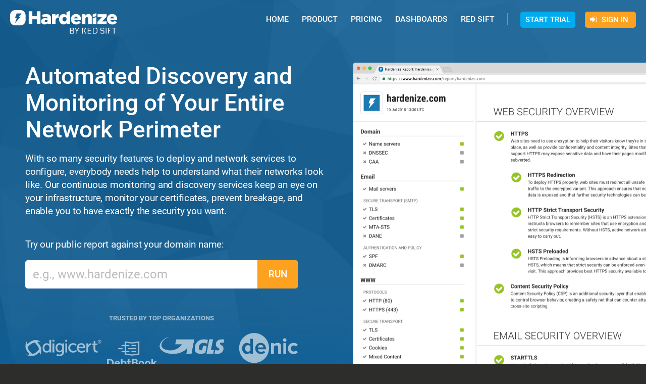

--- FILE ---
content_type: text/html;charset=UTF-8
request_url: https://www.hardenize.com/?ref=returnonsecurity.com
body_size: 2907
content:

<!DOCTYPE html>
<html class="no-js">

<head>
    <title>Hardenize&#58; Comprehensive web site configuration test</title>

    <script nonce="2b66e32eb112e4f8e43400574ad894d2">try {
        document.documentElement.className = document.documentElement.className.replace(/\bno-js\b/, 'with-js')
    } catch (err) {
    }</script>

    
<meta http-equiv="X-UA-Compatible" content="IE=edge">
<meta http-equiv="Content-Type" content="text/html; charset=utf-8"/>
<meta name="robots" content="NOODP">
<meta name="viewport" content="width=device-width, initial-scale=1">

        <meta name="description" content="Hardenize&#32;provides&#32;a&#32;comprehensive&#32;and&#32;free&#32;assessment&#32;of&#32;web&#32;site&#32;network&#32;and&#32;security&#32;configuration&#46;">
    
        <meta name="keywords" content="web&#32;site&#32;test&#44;&#32;security&#32;header&#32;test&#44;&#32;ssl&#32;test&#44;&#32;tls&#32;test&#44;&#32;certificate&#32;test&#44;&#32;dns&#32;test&#44;&#32;dane&#32;test&#44;&#32;starttls&#32;test&#44;&#32;spf&#32;test&#44;&#32;dmarc&#32;test&#44;&#32;hsts&#32;test">
    
        <link href="/include-fonts/20170329/Roboto-300.woff2" rel="preload" as="font" crossorigin="crossorigin"
          type="font/woff2"/>
    <link href="/include-fonts/20170329/Roboto-regular.woff2" rel="preload" as="font" crossorigin="crossorigin"
          type="font/woff2"/>
    <link href="/include-fonts/20170329/Roboto-500.woff2" rel="preload" as="font" crossorigin="crossorigin"
          type="font/woff2"/>
    <link href="/include-fonts/20170329/Roboto-700.woff2" rel="preload" as="font" crossorigin="crossorigin"
          type="font/woff2"/>
    <link href="/include-fonts/20170329/Roboto-Condensed-700.woff2" rel="preload" as="font"
          crossorigin="crossorigin"
          type="font/woff2"/>
    
<link rel="apple-touch-icon" sizes="180x180" href="/favicon/apple-touch-icon.png">
<link rel="icon" type="image/png" href="/favicon/favicon-32x32.png" sizes="32x32">
<link rel="icon" type="image/png" href="/favicon/favicon-16x16.png" sizes="16x16">
<link rel="manifest" href="/favicon/manifest.json">
<link rel="shortcut icon" href="/favicon/favicon-32x32.png">
<meta name="apple-mobile-web-app-title" content="Hardenize">
<meta name="application-name" content="Hardenize">
<meta name="msapplication-config" content="/favicon/browserconfig.xml">
<meta name="theme-color" content="#ffffff">

<link href="/include-fonts-1768469750/fonts.css" rel="stylesheet">
<link href="/include-fonts-1768469750/font-awesome.min.css" rel="stylesheet">
<link href="/include-web-1768469750/css/normalize.css" rel="stylesheet">
<link href="/include-web-1768469750/css/common.css" rel="stylesheet">
<link href="/include-web-1768469750/css/website.css" rel="stylesheet">
<link href="/include-web-1768469750/css/basictable.css" rel="stylesheet">

<script src="/include-web-1768469750/js/jquery-3.5.1.min.js"></script>
<script src="/include-web-1768469750/js/jquery.basictable.min.js"></script>
<script src="/include-web-1768469750/js/parsley.min.js"></script>
    <script src="/include-web-1768469750/js/sentry.min.js"></script>
<script src="/include-web-1768469750/js/common-functions.js"></script>
<script src="/include-web-1768469750/js/detect.js"></script>


    
            <link href="/include-web-1768469750/css/responsive.css" rel="stylesheet">
    
    
    <script src="/include-report-1768469750/js/datatables.min.js"></script>
    <script src="/include-report-1768469750/js/dataTables.pageResize.js"></script>
    <script src="/include-report-1768469750/js/dataTables.hardenize-plugins.js"></script>
    <script src="/include-web-1768469750/js/redsift.js"></script>

    <link rel="alternate" type="application/rss+xml" title="Hardenize Blog" href="/blog/feed.rss">

                <script type="application/ld+json">
            {
                "@context": "http://schema.org/",
                "@id": "https://redsift.com/#organization",
                "@type": "Organization",
                "name": "Red Sift",
                "description": "Red Sift's Digital Resilience Platform solves for the greatest vulnerabilities across the complete attack surface.",
                "url": "https://redsift.com/",
                "logo": "https://redsift.com/images/logo.svg",
                "sameAs": [
                    "https://www.youtube.com/@RedSift",
                    "https://www.youtube.com/c/redsift",
                    "https://www.linkedin.com/company/red-sift/",
                    "https://www.linkedin.com/company/hardenize/",
                    "https://www.instagram.com/red_sift",
                    "https://twitter.com/redsift",
                    "https://twitter.com/hardenize",
                    "https://redsift.com/",
                    "https://redsift.com/fr",
                    "https://redsift.com/de",
                    "https://radar.redsift.com/",
                    "https://blog.redsift.com/",
                    "https://careers.redsift.com/",
                    "https://knowledge.ondmarc.redsift.com/",
                    "https://knowledge.ondomain.redsift.com/",
                    "https://knowledge.oninbox.redsift.com/",
                    "https://try.redsift.com/",
                    "https://go.redsift.com/",
                    "https://get.oninbox.redsift.com/",
                    "https://static.ondmarc.com/",
                    "https://get.ondmarc.redsift.com/",
                    "https://bimiradar.com/",
                    "https://app.redsift.cloud/",
                    "https://iam.redsift.cloud/",
                    "https://www.g2.com/products/ondmarc/reviews",
                    "https://www.g2.com/products/ondomain/reviews",
                    "https://www.g2.com/products/hardenize/reviews",
                    "https://www.crunchbase.com/organization/redsift",
                    "https://www.cbinsights.com/company/red-sift",
                    "https://www.gartner.com/reviews/market/email-security/vendor/red-sift",
                    "https://appsource.microsoft.com/en-us/product/web-apps/redsift.redsift_ondmarc",
                    "https://crozdesk.com/software/ondmarc",
                    "https://appsource.microsoft.com/en-us/product/web-apps/redsift.redsift_ondmarc",
                    "https://cloudflareapps.com/apps/hardenize",
                    "https://appsource.microsoft.com/en-us/product/web-apps/redsift.redsift_ondmarc",
                    "https://query.prod.cms.rt.microsoft.com/cms/api/am/binary/RW10Cy1",
                    "https://www.hardenize.com/"
                ]
            }
        </script>
    </head>

<body
                id="home"
    >
    
        <noscript>
        <link href="/application/include-1768469750/css/system-message.css" rel="stylesheet">
        <div class="system-message">
            <i class="fa fa-info-circle"></i>
            Parts of this website will not work unless you enable JavaScript.
        </div>
    </noscript>
    

<div id="session" class="hidden" data-secret="dca10ce6694806f99a906b81d3aba623d8388bea6ce36518065f6a1d5c39ccc0"></div>

            
<header class=" clearfix">

    <a class="logo" href="/"><img src="/include-web-1768469750/images/hardenize-logo-by-redsift.png" alt="Hardenize Logo"></a>

    <a class="hamburger" id="hamburger"><i class="fa fa-bars"></i></a>

    <nav>
        <a href="/"><span>Home</span></a>
        <a href="/product"><span>Product</span></a>
        <a href="/pricing"><span>Pricing</span></a>
        <a href="/dashboards"><span>Dashboards</span></a>
        <a href="https://redsift.com/"><span>Red Sift</span></a>
        
        <span class="separator">&nbsp;</span>

                    <a href="/pricing" class="waitinglist"><span>Start Trial</span></a>
            <a href="/account/signIn" class="alt"><span><i class="fa fa-sign-in"></i> Sign In</span></a>
            </nav>

</header>

    
        <div id="ravenConfigUrl" class="hidden" url="https&#58;&#47;&#47;3cb96cbd340942878720f21db27e327d&#64;sentry&#46;io&#47;102818"></div>
    
<div id="headerSection" class="hidden" section="home"></div>
<div id="mob"></div>

    

 
<div class="homepageContainer">

    <div class="section homepageIntro">

        <div class="homepageIntroText">

            <h1>Automated Discovery and Monitoring
                of Your Entire Network Perimeter</h1>

            <p>With so many security features to deploy and network services to configure, everybody needs help
                to understand what their networks look like. Our continuous
                monitoring and discovery services keep an eye on your infrastructure, monitor
                your certificates, prevent breakage, and enable you to have
                exactly the security you want.</p>

            <div class="testForm">

                <div>

                    <div class="bubbleMessage" id="bubbleMessage">...</div>

                    <p>Try our public report against your domain name:</p>

                    <form class="clearfix" id="testForm" method="GET" action="" data-parsley-validate>
                        <div class="testFormContainer clearfix">
                            <div class="progress-bar-widget">
                                <div class="progress-bar"></div>
                            </div>
                            <div class="pleasewait"><i class="fa fa-cog fa-spin"></i>
                                <span class="progress-percent"></span>&nbsp;Please Wait
                            </div>
                            <input class="testURL" id="testURL" name="host" type="text"
                                   placeholder="e.g., www.hardenize.com"
                                   data-parsley-required data-parsley-hostname="" autofocus autocorrect="off"
                                   autocapitalize="off" spellcheck="false" value="">
                            <noscript>
                                <input class="testURL-nojs" type="text"
                                       placeholder="enable javascript first"
                                       disabled value="">
                            </noscript>
                            <a id="run" class="button">Run</a>
                        </div>
                                                <input type="hidden" id="clearCache" disabled name="clearCache" value="">
                    </form>

                </div>
            
            </div>

            <div class="customer-logos-container">
                <div class="customers-trusted-by">TRUSTED BY TOP ORGANIZATIONS</div>
                <img class="customer-logos" src="/include-web/images/immutable/20210325/customer-logos.png"
                     width="540px">
            </div>

        </div>

        <div class="homepageIntroImage">
            <div class="homepageIntroImageWrapper">
                <img src="/include-web/images/immutable/20190307/hardenize-report-full-white.png" alt="">
            </div>
        </div>

    </div>



    <!-- "Write drunk; edit sober." --Ernest Hemingway -->

</div>


<footer class="clearfix">

    <div class="left">
        <a href="/">Home</a>
        <span class="light">&nbsp;/&nbsp;</span>
        <a href="/product">Product</a>
        <span class="light">&nbsp;/&nbsp;</span>
        <a href="/pricing">Pricing</a>
        <span class="light">&nbsp;/&nbsp;</span>
        <a href="/dashboards">Dashboards</a>
        <span class="light">&nbsp;/&nbsp;</span>
        <a href="https://redsift.com/">Red Sift</a>
    </div>

    <div class="right">
        &copy; 2026 Hardenize v1&#46;1717&#46;0
        <span class="light">&nbsp;/&nbsp;</span>
        <a href="https://redsift.com/legal/customer-agreements">Legal</a>
        <span class="light">&nbsp;/&nbsp;</span>
        <a href='m&#97;ilto&#58;he%6Clo%4&#48;%&#54;8a%72%64eni&#122;&#101;&#46;%6&#51;o&#109;'>&#104;ell&#111;&#64;h&#97;r&#100;e&#110;ize&#46;co&#109;</a>
    </div>

</footer>

        
    
</body>

</html>



--- FILE ---
content_type: text/css;charset=UTF-8
request_url: https://www.hardenize.com/include-fonts-1768469750/fonts.css
body_size: -520
content:
@font-face {
    font-family: 'Roboto';
    font-weight: 300;
    font-style: normal;
    src: local('Roboto Light'),
    local('Roboto-300'),
    url('/include-fonts/20170329/Roboto-300.woff2') format('woff2'),
    url('/include-fonts/20170329/Roboto-300.woff') format('woff')
}

@font-face {
    font-family: 'Roboto';
    font-weight: 400;
    font-style: normal;
    src: local('Roboto'),
    local('Roboto-regular'),
    url('/include-fonts/20170329/Roboto-regular.woff2') format('woff2'),
    url('/include-fonts/20170329/Roboto-regular.woff') format('woff')
}

@font-face {
    font-family: 'Roboto';
    font-weight: 500;
    font-style: normal;
    src: local('Roboto Medium'),
    local('Roboto-500'),
    url('/include-fonts/20170329/Roboto-500.woff2') format('woff2'),
    url('/include-fonts/20170329/Roboto-500.woff') format('woff')
}

@font-face {
    font-family: 'Roboto';
    font-weight: 700;
    font-style: normal;
    src: local('Roboto Bold'),
    local('Roboto-700'),
    url('/include-fonts/20170329/Roboto-700.woff2') format('woff2'),
    url('/include-fonts/20170329/Roboto-700.woff') format('woff')
}

@font-face {
    font-family: 'Roboto';
    font-weight: 900;
    font-style: normal;
    src: local('Roboto Black'),
    local('Roboto-900'),
    url('/include-fonts/20170329/Roboto-900.woff2') format('woff2'),
    url('/include-fonts/20170329/Roboto-900.woff') format('woff')
}

@font-face {
    font-family: 'Roboto Condensed';
    font-weight: 400;
    font-style: normal;
    src: local('Roboto Condensed'),
    local('Roboto-Condensed-regular'),
    url('/include-fonts/20170329/Roboto-Condensed-regular.woff2') format('woff2'),
    url('/include-fonts/20170329/Roboto-Condensed-regular.woff') format('woff')
}

@font-face {
    font-family: 'Roboto Condensed';
    font-weight: 700;
    font-style: normal;
    src: local('Roboto Condensed Bold'),
    local('Roboto-Condensed-700'),
    url('/include-fonts/20170329/Roboto-Condensed-700.woff2') format('woff2'),
    url('/include-fonts/20170329/Roboto-Condensed-700.woff') format('woff')
}

@font-face {
    font-family: 'Roboto Mono';
    font-weight: 400;
    font-style: normal;
    src: local('Roboto Mono'),
    local('Roboto-Mono-regular'),
    url('/include-fonts/20170329/Roboto-Mono-regular.woff2') format('woff2'),
    url('/include-fonts/20170329/Roboto-Mono-regular.woff') format('woff')
}

@font-face {
    font-family: 'Roboto Mono';
    font-weight: 700;
    font-style: normal;
    src: local('Roboto Mono Bold'),
    local('Roboto-Mono-700'),
    url('/include-fonts/20170329/Roboto-Mono-700.woff2') format('woff2'),
    url('/include-fonts/20170329/Roboto-Mono-700.woff') format('woff')
}



--- FILE ---
content_type: text/css;charset=UTF-8
request_url: https://www.hardenize.com/include-web-1768469750/css/common.css
body_size: 1963
content:
html, body, div, header, footer, section, nav, a, p, form, input, textarea, select, figure, blockquote {
    -webkit-box-sizing: border-box;
    -moz-box-sizing: border-box;
    box-sizing: border-box;
}

.clearfix:after {
    content: "";
    display: table;
    clear: both;
    height: 1px;
}

html {
    width: 100%;
    height: 100%;
}

body {
    font-family: Roboto, Helvetica, Arial, sans-serif;
    font-size: 16px;
    line-height: 1.50;
    color: #333333;
    margin: 0;
    /*padding: 15px;*/
    width: 100%;
    height: 100%;
    font-weight: 300;
    background-color: #2d2d2b;
    -webkit-font-smoothing: antialiased;
    -moz-osx-font-smoothing: grayscale;
}

/*** Text ***/

a {
    color: #0f7ab3;
}

a:hover {
    color: #444444;
    text-decoration: underline;
}

a.more {
    text-decoration: none;
}

a.more:hover {
    opacity: .77;
}

a.more .fa {
    font-size: inherit;
}

a:focus {
    outline: none;
    /*box-shadow: 0 0 6px 0 #eeaa00;*/
}

h1 {
    font-size: 250%;
    font-weight: 500;
    margin-bottom: 20px;
    line-height: 1.15;
}

h2 {
    font-size: 240%;
    line-height: 1.2;
    font-weight: 300;
    margin-top: 1em;
    margin-bottom: .5em;
    color: #444444;
}

h3 {
    font-size: 110%;
    line-height: 1.2;
    font-weight: 500;
    margin-bottom: .5em;
    color: #444444;
}

h4 {
    font-size: 120%;
    line-height: 1.2;
    font-weight: 400;
    color: #444444;
}

h5 {
    font-size: 120%;
    line-height: 1.2;
    font-weight: 500;
    margin-top: 30px;
    margin-bottom: 15px;
    color: #444444;
}

p {
    margin: 1em 0;
}

p.numbered-list {
    text-indent: -8px;
    padding-left: 46px;
}

p.numbered-list .hanging-elem {
    display: inline-block;
    width: 30px;
    margin-left: -30px;
}

ul {
    margin: 1em 0;
}

li {
    margin: 4px 0;
}

sup {
    font-size: 50%;
}

u {
    /*background-color: #ffeaaf;
    padding: 1px 4px;*/
    background-color: #FFFACD;
    padding: 3px 0px;
    text-decoration: none;
    border-radius: 1px;
}

u.light-yellow {
    background-color: #FFFACD;
    padding: 3px 4px;
    text-decoration: none;
    border-radius: 1px;
}

.highlight-yellow {
    background-color: #ffeaaf;
    padding: 5px 10px;
    border-radius: 1px;
}

.large {
    font-size: 120%;
    line-height: 1.4;
    letter-spacing: -0.01em;
}

.small {
    font-size: 85%;
    line-height: 1.4;
}

.normal {
    font-weight: 400;
}

.medium {
    font-weight: 500;
}

.bold {
    font-weight: 600;
}

.footnote {
    font-size: 85%;
    line-height: 1.4;
}


/*** Header & Navigation ***/

header {
    color: #ffffff;
    padding: 20px;
    position: relative;
    width: 100%;
    height: auto;
    min-width: 1000px;
    /*border-bottom: 1px solid rgba(255,255,255,.2);*/
    /*border-radius: 8px 8px 0 0;*/
    background-color: #0f6098;
    background-image: url("/include-web/images/immutable/20190307/polyback.png");
    background-repeat: no-repeat;
    background-size: 100%;
}

/*
header.rounded {
	border-radius: 8px;
	border-bottom: none;
}*/

a.logo {
    float: left;
    display: block;
    max-height: 30px;
}

a.logo > img {
    height: 51px;
}

nav {
    float: right;
    position: relative;
    top: 2px;
}

nav a {
    font-size: 100%;
    display: inline-block;
    font-weight: 500;
    color: #ffffff;
    text-decoration: none;
    padding: 0 1px;
    margin-right: 20px;
    text-transform: uppercase;
    border-top: 4px solid transparent;
    border-bottom: 4px solid transparent;
    position: relative;
}

nav a:last-of-type {
    /*margin-right: 0;*/
}

nav a:hover {
    border-bottom: 4px solid #44B9dd;
    text-decoration: none;
    color: #ffffff;
}

nav a.active {
    border-bottom: 4px solid #44B9dd;
    text-decoration: none;
    color: #ffffff;
}

nav span.separator {
    background-color: rgba(255, 255, 255, .3);
    width: 2px;
    display: inline-block;
    /*margin: 0 15px;*/
    margin-right: 20px;
}

nav a.alt {
    border-radius: 5px;
    background-color: #fca120;
    border-bottom: none;
    padding: 5px 15px 5px 10px;
    margin-left: 5px;
    margin-right: 0px;
    vertical-align: middle;
    border: none;
    font-size: 15px;
}

nav a.waitinglist {
    border-radius: 5px;
    background-color: #00aced;
    border-bottom: none;
    padding: 5px 10px 5px 10px;
    margin-left: 0px;
    vertical-align: middle;
    border: none;
    font-size: 15px;
    margin-right: 10px;
}

nav a.waitinglist:hover {
    color: #ffffff;
    background: #95c600;
}

nav a.alt:hover {
    color: #ffffff;
    background: #95c600;
}

nav a .fa {
    font-size: 16px;
    margin-right: 5px;
    vertical-align: baseline;
}

.subnav a {
    text-decoration: none;
    display: block;
    margin-bottom: 15px;
}

.subnav a .fa {
    font-size: 16px;
    margin-right: 5px;
    opacity: .5;
}

.subnav a.active {
    font-weight: 500;
}


/*** Footer ***/

footer {
    color: #eeeeef;
    font-size: 80%;
    font-weight: 400;
    line-height: 2;
    margin: 0 auto;
    min-width: 1000px;
    padding: 15px;
}

footer .left {
    float: left;
}

footer .right {
    float: right;
}

footer a {
    color: #ddddde;
    text-decoration: none;
    white-space: nowrap;
}

footer a:hover {
    color: #0f7ab3;
}

footer .fa {
    font-size: 120%;
}

.miniFooter {
    position: absolute;
    bottom: 5px;
    left: 5px;
    padding: 25px;
    z-index: 100;
    width: 100%;
    text-align: left;
}

.miniFooter p {
    font-size: 80%;
    color: #eeeeef;
    font-weight: 400;
    text-decoration: none;
    line-height: 1em;
    margin: 0;
}

.miniFooter a {
    color: #eeeeef;
    text-decoration: none;
    white-space: nowrap;
}

.miniFooter a:hover {
    color: #ffffff;
}

.miniFooter img {
    display: inline-block;
    vertical-align: middle;
    height: 24px;
    width: auto;
    margin: 4px;
}

#home .miniFooter {
    width: 52%;
    text-align: left;
}

#home .miniFooter .extra {
    display: none;
}

/*** Layout ***/

section {
    padding: 50px 50px;
    margin: 0 auto;
    min-width: 1000px;
    background-color: #ffffff;
}

.sectionContent {
    margin: 0 auto;
    max-width: 1200px;
    position: relative;
}

.last {
    /*border-radius: 0 0 8px 8px;*/
}

.blue {
    background-color: #0f6098;
    background-image: url("/include-web/images/immutable/20190307/polyback.png");
    background-position: center -80px;
    background-repeat: no-repeat;
    background-size: 100%;
}


/*** Buttons ***/

a.button {
    font-size: 110%;
    padding: 10px 24px;
    display: inline-block;
    text-decoration: none;
    cursor: pointer;
    font-weight: 500;
    border-radius: 6px;
    color: #ffffff;
    background-color: #0f7ab3;
    text-align: center;
}

a.button-red {
    font-size: 110%;
    padding: 10px 24px;
    display: inline-block;
    text-decoration: none;
    cursor: pointer;
    font-weight: 500;
    border-radius: 6px;
    color: #ffffff;
    background-color: #a70b16;
    text-align: center;
}

a.button:hover {
    background: #95c600;
}

a.button-small {
    font-size: 110%;
    padding: 5px 15px;
    display: inline-block;
    text-decoration: none;
    cursor: pointer;
    font-weight: 500;
    border-radius: 6px;
    color: #ffffff;
    background-color: #0f7ab3;
    text-align: center;
}

a.button-small:hover {
    background: #95c600;
}

a.button-small i.fa {
    font-size: 80%;
}

a.button.orange {
    background-color: #fca120;
}

a.button.orange:hover {
    background-color: #95c600;
}

a.button.white {
    background-color: #ffffff;
    border-color: #ffffff;
    color: #000000;
}

a.button.white:hover {
    background-color: #222222;
    border-color: #222222;
    color: #ffffff;
}

a.button.block {
    display: block;
}

a.big-button {
    font-size: 150%;
    padding: 30px 30px;
    padding-left: 120px;
    display: inline-block;
    text-decoration: none;
    cursor: pointer;
    font-weight: 600;
    border-radius: 6px;
    color: #ffffff;
    background-color: #0f7ab3;
    background-image: url("/include-web/images/immutable/20190307/polyback.png");
    background-position: top left;
    background-repeat: no-repeat;
    background-size: 160%;
    text-align: left;
    position: relative;
    margin-top: 30px;
}

a.big-button span {
    font-size: 65%;
    font-weight: 500;
    display: block;
}

a.big-button img {
    position: absolute;
    bottom: 0;
    left: 0;
    width: auto;
    height: 140px;
}

a.big-button:hover {
    background-color: #95c600;
}


/*** Forms ***/

::-webkit-input-placeholder {
    color: #bbbbbb;
}

:-moz-placeholder {
    color: #bbbbbb;
    opacity: 1;
}

::-moz-placeholder {
    color: #bbbbbb;
    opacity: 1;
}

:-ms-input-placeholder {
    color: #bbbbbb;
}

input:-ms-input-placeholder {
    color: #bbbbbb;
}

:placeholder-shown {
    color: #bbbbbb;
}


/*** Extras ***/

hr {
    border: none;
    border-bottom: 1px solid #cccccc;
}

.floatLeft {
    float: left;
}

.floatRight {
    float: right;
}

.tal {
    text-align: left;
}

.tar {
    text-align: right;
}

.tac {
    text-align: center;
}

.fit {
    width: 100% !important;
}

.full-justify p, .full-justify li {
    text-align: justify;
}

table.full-justify td {
    vertical-align: top;
    text-align: justify;
}

table.full-justify td.bold {
    vertical-align: top;
    text-align: left;
    white-space: nowrap;
    padding-right: 30px;
}

.orange {
    color: #fca120;
}

.white {
    color: #ffffff;
}

.white a {
    color: #ffffff;
}

.white a:hover {
    color: #dddddd;
}

a.white {
    color: #ffffff;
}

a.white:hover {
    color: #dddddd;
}

div.sticker, a.sticker {
    font-size: 13px;
    line-height: 13px;
    background: #fca120;
    color: #ffffff;
    font-weight: bold;
    text-decoration: none;
    padding: 6px 60px;
    text-align: center;
    position: fixed;
    left: -54px;
    bottom: 10px;
    z-index: 1001;
    -o-transform: rotate(33deg);
    -ms-transform: rotate(33deg);
    -webkit-transform: rotate(33deg);
    -moz-transform: rotate(33deg);
    transform: rotate(33deg);
    box-shadow: 0 0 6px 0 rgba(0, 0, 0, 0.35);
}

a.sticker:hover {
    background-color: #95c600;
    color: #fff;
}

a.hamburger {
    display: none;
    float: right;
    color: #fff;
    width: 25px;
    height: 25px;
    text-align: center;
    border-radius: 5px;
    cursor: pointer;
    margin: 0;
    padding: 0;
}

a.hamburger .fa {
    color: #fff;
    font-size: 25px;
    line-height: 25px;
}

.valign {
    position: absolute;
    top: 50%;
    left: 50%;
    -o-transform: translate(-50%, -50%);
    -ms-transform: translate(-50%, -50%);
    -webkit-transform: translate(-50%, -50%);
    -moz-transform: translate(-50%, -50%);
    transform: translate(-50%, -50%);
}

.transparent {
    background: none;
}

body.not-supported {
    font-family: Roboto, Helvetica, Arial, sans-serif;
    font-size: 16px;
    line-height: 1.50;
    color: #ffffff;
    margin: 0;
    padding: 0;
    width: 100%;
    height: 100%;
    font-weight: 400;
    min-width: 0;
    background-color: #0f7ab3;
    background-image: url("/include-web/images/immutable/20190307/polyback.png");
}

body.not-supported div {
    margin: 0 auto;
    padding: 40px;
    text-align: center;
    color: #ffffff;
    max-width: 600px;
}

body.not-supported div img {
    margin: 20px auto;
    width: 250px;
    height: auto;
}

a.close {
    position: absolute;
    top: 10px;
    right: 20px;
    color: #808088;
    font-size: 42px;
    line-height: 22px;
    text-decoration: none;
    z-index: 100;
    cursor: pointer;
}

a.close:hover {
    color: #00aced;
}

.spOnly {
    display: none;
}

.sample {
    max-width: 720px;
    margin: 50px auto;
}

.code {
    font-family: Roboto Mono, Menlo, Courier, monospace;
    font-size: 95%;
}

#mob {
    width: 1px;
    height: 1px;
    top: 0;
    left: 0;
    z-index: -1;
    display: none;
}

.highlight {
    background-color: #FFFACD;
}

.requestDemoCheckboxText {
    color: white;
    font-weight: 400;
}

a.requestDemoButton {
    border-bottom: 4px solid #44B9dd;
    text-decoration: none;
    color: #ffffff;
    border-radius: 5px;
    background-color: #00aced;
    border-bottom: none;
    padding: 10px 15px;
    margin-left: 0px;
    vertical-align: middle;
    border: none;
    font-size: 16px;
    font-weight: 500;
    margin-right: 10px;
    text-transform: uppercase;
    margin-top: 55px;
}

a.requestDemoButton:hover {
    color: #ffffff;
    background: #95c600;
}


/*** Style Modifiers (must be last) ***/

div:first-child, p:first-child, h1:first-child, h2:first-child, h3:first-child, h4:first-child {
    margin-top: 0;
}

div:last-child, p:last-child, h1:last-child, h2:last-child, h3:last-child, h4:last-child {
    margin-bottom: 0;
}

table.simple-sort th.simple-sort-column:hover {
    cursor: pointer;
}

table.simple-sort th.simple-sort-asc {
    background-image: url("../../images/sort_asc.png");
    background-repeat: no-repeat;
    background-position: calc(100% - 4px) 6px;
}

table.simple-sort th.simple-sort-desc {
    background-image: url("../../images/sort_desc.png");
    background-repeat: no-repeat;
    background-position: calc(100% - 4px) 6px;
}

.legal_tables td, .legal_tables th {
    vertical-align: top;
    font-size: 90%;
    padding: 10px;
}

.legal_tables td, .legal_tables p {
    text-align: left;
}


--- FILE ---
content_type: text/css;charset=UTF-8
request_url: https://www.hardenize.com/include-web-1768469750/css/website.css
body_size: 10813
content:
/*** Text ***/

.summary {
    font-size: 120%;
    line-height: 1.5;
    color: #666666;
    margin-bottom: 1em;
}

.black {
    color: black !important;
}

/*** Layout ***/

section div.left {
    width: 160px;
    float: left;
    padding: 20px 0;
    text-align: right;
}

section div.right {
    margin-left: 200px;
    padding-left: 50px;
    padding-top: 20px;
    padding-bottom: 0;
    border-left: 1px solid #cccccc;
}

section .account-pages div.left {
    width: 220px;
}

section .account-pages div.right {
    margin-left: 240px;
    min-height: 300px;
    max-width: 700px;
}

section .admin-pages div.left {
    width: 220px;
}

section .admin-pages div.right {
    margin-left: 240px;
    min-height: 430px;
}

section.blue p.large {
    font-weight: 400;
}

.heading {
    background-color: #0f6098;
    background-image: url("/include-web/images/immutable/20190307/polyback.png");
    background-position: center -80px;
    background-repeat: no-repeat;
    background-size: 100%;
}

.headContent {
    display: table;
    width: 100%;
    margin: 0 auto;
    max-width: 1200px;
}

.headContent p.large {
    font-weight: 400;
}

.headLeft {
    display: table-cell;
    width: 45%;
    text-align: left;
    vertical-align: bottom;
}

.headRight {
    display: table-cell;
    width: 55%;
    text-align: left;
    vertical-align: top;
    padding-left: 5%;
}

.headLeft img {
    display: inline-block;
    width: 100%;
    height: auto;
}

.heading h1, .heading h2, .heading p {
    color: #ffffff;
}

.heading em {
    font-style: normal;
    opacity: 0.8;
}

.red {
    background-color: #c0232f;
    text-align: center;
    background-image: url("/include-web/images/immutable/20190307/polyback.png");
    background-repeat: no-repeat;
    background-size: 100%;
}

.narrow {
    max-width: 750px;
    margin: 0 auto;
}

.threeCols {
    display: table;
    width: 100%;
    margin: 60px 0;
}

.threeCols.max600 {
    max-width: 600px;
}

.threeCols .col {
    display: table-cell;
    vertical-align: top;
    width: 33.3333%;
    padding: 0 2%;
}

.threeCols .col:first-child {
    padding-left: 0;
    padding-right: 4%;
}

.threeCols .col:last-child {
    padding-right: 0;
    padding-left: 4%;
}

.fourCols {
    display: table;
    margin: 30px 0;
}

.fourCols .col {
    display: table-cell;
    vertical-align: top;
    /*width: 10%;*/
    padding-right: 10px;
}

.fiveCols {
    display: table;
    margin-top: 60px;
    max-width: 100%;
}

.fiveCols .col {
    display: table-cell;
    vertical-align: top;
    width: 20%;
    padding-left: 10px;
    padding-right: 10px;
}

/*** Features ***/
/*
.features {
	display: -webkit-box;
	display: -ms-flexbox;
	display: flex;
	-ms-flex-flow: row wrap;
	flex-flow: row wrap;
}

.feature {
	-webkit-box-flex: 1;
	-ms-flex-positive: 1;
	flex-grow: 1;
	-ms-flex-preferred-size: 33.3333%;
	flex-basis: 33.3333%;
	padding: 30px;
}
*/

/*** Blog ***/

.blog-entry .blog-integrations {
    display: flex;
    justify-content: center;
    align-items: center;
    flex-wrap: wrap;
}

.blog-entry .blog-integrations img {
    max-width: 100%;
}

.blog-integration-logo-azure {
    margin-left: 50px;
    margin-bottom: 5px;
}

.blog-integration-logo-gcp {
    margin-left: 20px;
}

div.blog-left {
    width: 250px;
    float: left;
    padding: 20px 0;
    text-align: right;
    position: relative;
    min-height: 100%;
}

div.blog-left p {
    font-size: 100%;
}

div.blog-right {
    margin-left: 290px;
    padding-left: 40px;
    padding-top: 20px;
    padding-bottom: 50px;
    border-left: 1px solid #cccccc;
    position: relative;
    min-height: 100%;
}

div.blog-right p {
    font-size: 110%;
}

div.blog-right li {
    font-size: 110%;
}

div.blog-right li li {
    font-size: 100%;
}

div.blog-right p.large {
    font-size: 130%;
}

div.blog-right .footnote {
    font-size: 95%;
    line-height: 1.5;
}

.blog-entry {
    position: relative;
    margin-bottom: 70px;
}

.blog-header {
    position: relative;
    min-height: 98px;
}

h2.lab-title {
    margin-top: 0;
}

h2.blog-title {
    margin-top: 0;
    margin-bottom: 6px;
    font-weight: 600;
    font-size: 270%;
    line-height: 1.1;
    padding-left: 84px;
    letter-spacing: -0.02em;
}

h2.lab-title a,
h2.blog-title a {
    color: #444444;
    text-decoration: none;
}

h2.lab-title a:hover,
h2.blog-title a:hover {
    color: #444444;
    text-decoration: underline;
}

.blog-date {
    font-size: 110%;
    font-weight: 600;
    line-height: 1.1em;
    text-align: center;
    display: block;
    width: 64px;
    float: left;
    background-color: #00aced;
    color: #fff;
    padding: 3px;
    padding-bottom: 6px;
    border-radius: 3px;
}

.blog-date span {
    font-size: 250%;
    font-weight: 500;
    line-height: 1em;
    display: block;
}

.blog-author {
    font-size: 140%;
    margin: 0;
    font-weight: 400;
    color: #888;
    padding-left: 85px;
}

.blog-author a {
    text-decoration: none;
}

.blog-buttons {
    margin-top: 20px;
}

.blog-image {
    display: block;
    margin: 0 auto;
    width: 50%;
    height: auto;
    border: 1px solid #ddd;
    max-height: 500px;
}

.blog-image-wide {
    display: block;
    margin: 0 auto;
    max-width: 750px;
    width: 100%;
    height: auto;
    border: 1px solid #ddd;
}

.blog-image-block {
    margin-top: 25px;
}

.blog-image-block .blog-image {
    float: left;
    width: 400px;
    height: auto;
    max-height: none;
    margin: 0;
    margin-right: 20px;
    margin-bottom: 20px;
}

.blog-image-block2 {
    margin-top: 25px;
    margin-bottom: 25px;
    padding: 20px;
    padding-bottom: 15px;
    text-align: center;
    border: 1px solid #ddd;
}

.blog-image-block2 div.centered {
    display: inline-block;
}

.blog-image-block2 .blog-image-small {
    width: auto;
    height: 200px;
    max-width: none;
    max-height: none;
    display: inline-block;
    margin-right: 100px;
}

.blog-image-block2 .blog-image-small:last-child {
    margin-right: 0;
}

.blog-code {
    border: 1px solid #eee;
    border-left: 3px solid #00aced;
    padding: 15px;
    padding-left: 18px;
}

.blog-code pre {
    font-family: Roboto Mono, Menlo, Courier, monospace;
    font-size: 12px;
    color: #666;
    padding: 0;
    margin: 0;
}

.read-more {
    font-size: 16px;
    white-space: nowrap;
}

/*** Tables ***/

table {
    border-collapse: collapse;
}

table td {
    padding: 8px;
    padding-left: 0;
    vertical-align: middle;
}

td.label {
    font-weight: 500;
    padding-right: 30px;
    color: #999;
}

table th {
    font-weight: 500;
    text-align: left;
    border-bottom: 1px solid silver;
    position: relative;
}

table.ui-table {
    width: 100%;
    border: 1px solid #ddd;
}

table.ui-table td strong {
    font-weight: 400;
}

table.ui-table th .dropdown {
    margin-top: 10px;
}

table.ui-table th {
    background-color: #f0f0f4;
    padding: 12px 12px;
    line-height: 1.25;
    border-bottom: 1px solid #ddd;
    font-size: 95%;
}

table.ui-table tr:hover td {
    background-color: #fafafe;
}

table.ui-table p.note {
    font-size: 85%;
    color: #888;
    margin: 0;
    margin-top: 10px;
    font-weight: 400;
}

table.ui-table td {
    padding: 12px 12px;
    line-height: 1.25;
    border-top: 1px solid #ddd;
    font-size: 95%;
}

table.ui-table td.actions {
    border-left: 1px solid #ddd;
    white-space: nowrap;
    width: 10%;
}

table.ui-table .check {
    width: 16px;
    font-size: 100%;
}

table.ui-table .actions a, a.action {
    display: inline-block;
    text-decoration: none;
    font-size: 90%;
    font-weight: 400;
    padding: 2px 8px;
}

table.ui-table .actions a .fa, a.action .fa {
    font-size: 95%;
    opacity: .5;
}

/*** Icons ***/

a.ico {
    display: inline-block;
    vertical-align: top;
}

a.ico > img {
    width: 22px;
    height: 22px;
    vertical-align: middle;
}

.fa {
    font-size: 120%;
}

.small .fa {
    font-size: 100%;
}

h1 .fa, h2 .fa, h3 .fa {
    font-size: inherit;
}

.fa-linkedin {
    color: #FFFFFF;
    background-color: #007bb5;
    border-radius: 3px;
    display: inline-block;
    width: 21px;
    height: 21px;
    line-height: 20px;
    font-size: 16px;
    vertical-align: baseline;
    position: relative;
    top: -2px;
}

.fa-linkedin:hover {
    color: #ffffff;
    background-color: #444444;
}

/*** Forms ***/

form {
    text-align: left;
}

form label {
    font-weight: 400;
    line-height: 1.4;
    color: #ffffff;
}

form label.default-label {
    font-weight: initial;
    line-height: initial;
    color: initial;
}

input[type="text"], input[type="number"], input[type="password"], select, textarea {
    width: 100%;
    font-size: 110%;
    line-height: 1.5;
    padding: 10px 12px;
    text-align: left;
    border-radius: 5px;
    color: #333333;
    background-color: white;
    font-weight: 400;
    margin: 5px 0;
    border: 2px solid transparent;
}

input[type="text"].ui-form, input[type="password"].ui-form {
    border: 1px solid #ccc;
    width: auto;
    min-width: 350px;
}

input[type="text"]:focus, input[type="password"]:focus, select:focus, textarea:focus {
    box-shadow: 0 0 4px 0 rgba(0, 90, 220, .3);
    outline: none;
    border-color: #bbb;
}

select {
    border: none;
    padding: 5px;
}

form.ui-form label {
    display: block;
    color: #444;
    font-size: 95%;
    margin: 0;
}

textarea.ui-form {
    border: 1px solid #ccc;
}

select.ui-form {
    width: auto;
    border: 1px solid #ccc;
    padding: 5px;
    font-size: 100%;
    font-weight: 400;
}

.ui-toolbar {
    padding: 0;
    margin-top: 0;
    margin-bottom: 30px;
}

.button.ui-button {
    padding: 8px 15px;
    font-size: 100%;
    margin-right: 10px;
}

input[type="submit"] {
    font-size: 110%;
    padding: 10px 24px;
    font-weight: 500;
    border-radius: 6px;
    color: #ffffff;
    background: #0f6098;
    text-align: center;
    border: 2px solid transparent;
}

input[type="submit"]:hover {
    color: #ffffff;
    background: #95c600;
}

input[type="submit"]:focus {
    box-shadow: 0 0 6px 0 rgba(0, 0, 0, 0.35);
}

input[type="submit"].orange {
    background-color: #fca120;
}

input[type="submit"].orange:hover {
    color: #ffffff;
    background: #95c600;
}

input[type="submit"].bright-blue {
    background-color: #00aced;
}

input[type="checkbox"] {
    margin: 0;
    margin-right: 8px;
    position: relative;
    vertical-align: baseline;
}

.narrow form {
    max-width: 550px;
    margin: 0 auto;
    margin-top: 30px;
}

.narrow form label {
    display: block;
    margin-top: 15px;
}

.narrow form textarea {
    display: block;
    margin: 5px 0;
}

.narrow form input[type="submit"] {
    display: block;
    width: 100%;
    margin: 20px 0;
}

form .row {
    position: relative;
    margin: 15px 0;
}

form .row p {
    line-height: inherit;
}

form .row:last-of-type {
    margin-bottom: 30px;
}

form .row input.fico {
    padding-left: 50px;
    margin: 0;
}

form .row.checkbox-indent {
    padding-left: 25px;
}

/*.form .row.checkbox-indent h4 {*/
/*line-height: 1em;*/
/*}*/

form .row.checkbox-indent input[type="checkbox"] {
    float: left;
    margin-left: -25px;
    vertical-align: top;
    margin-top: 3px;
}

form .twoRows {
    height: auto;
    margin: 0;
    padding: 0;
}

form .twoRows .row {
    float: left;
    width: 50%;
    margin: 0;
}

form .twoRows .row:first-child {
    padding-right: 15px;
}

form .twoRows .row:last-child {
    padding-left: 15px;
}

form.ui-form .row {
    margin-top: 0;
}

form.ui-form .row-sub-group {
    margin-top: 5px;
}

i.fa.over {
    color: #ccc;
    position: absolute;
    left: 12px;
    top: 0px;
    line-height: 45px;
    border-radius: 3px;
    text-align: center;
}

form i.ok {
    color: #95C600;
}

form i.error {
    color: #C0232F;
}

/*** Page specific styles ***/

/*** Report header ***/

.logo-print {
    display: none;
}

.pageHeader {
    margin-bottom: 12px;
}

.pageHeader h2 {
    font-weight: 500;
    color: #ffffff;
    margin: 0;
    font-size: 200%;
    line-height: 1.3em;
    float: left;
}

.pageHeader h2 em {
    font-style: normal;
    color: #f0f8ff;
}

.pageHeader .button {
    float: right;
    display: block;
    padding: 5px 15px;
}

.pageHeader .button .fa {
    font-size: 90%;
    vertical-align: baseline;
}

/*** Homepage ***/

.homepageContainer {
    min-height: calc(100% - 131px);
    background-color: #0f6098;
    background-image: url("/include-web/images/immutable/20190307/polyback.png");
    background-position: center -80px;
    background-repeat: no-repeat;
    background-size: 100%;
    /*border-radius: 0 0 8px 8px;*/
}

.homepageIntro {
    display: flex;
}

.homepageIntroText {
    text-align: left;
    flex-basis: 650px;
    flex-grow: 0;
    flex-shrink: 0;
    padding: 50px 0 50px 50px;
}

.homepageIntroImage {
    padding: 50px;
    flex-grow: 1;
    text-align: right;
    overflow-x: hidden;
}

.customer-logos-container {
    padding-top: 0px;
}

.customer-logos {
    opacity: 0.6;
    max-width: 100%;
    padding-bottom: 40px;
}

.customers-trusted-by {
    color: white;
    font-weight: bold;
    font-size: 13px;
    opacity: 0.6;
    padding-top: 20px;
    padding-bottom: 20px;
    text-align: center;
    width: 100%;
    max-width: 540px;
}

#about-page-supporter-logos {
    display: flex;
    flex-wrap: wrap;
    align-items: center;
}

.supporters {

}

.supporter-logo {
    margin: 25px;
}

.supporter-logo-gcp {
    margin: 0px;
}

.homepageIntroImageWrapper {
    display: inline-block;
    border-radius: 4px;
    overflow: hidden;
    box-shadow: 10px 10px 10px rgba(0, 0, 50, 0.3);
}

.homepageIntroImage img {
    display: block;
    width: 750px;
}

.homepageIntro h1 {
    font-size: 290%;
    font-weight: 500;
    color: #ffffff;
    margin: 0;
}

.homepageIntro p {
    font-size: 120%;
    font-weight: 400;
    line-height: 1.4;
    color: #ffffff;
    letter-spacing: -0.01em;
    margin: 20px 0;
}

.homepageIntro a {
    color: #fff;
    position: relative;
    z-index: 51;
}

@media only screen and (max-device-width: 768px) {
    .homepageIntro {
        flex-wrap: wrap;
    }

    .homepageIntroText {
        width: auto;
        flex-shrink: 1;
        padding: 50px 25px 0 25px;
    }

    .homepageIntroImage {
        padding: 0 25px 25px 25px;
    }

    .homepageIntroImageWrapper img {
        width: 100%;
    }
}

.homepageCustomerLogos {
    justify-content: center;
    background: whitesmoke;
    padding-top: 10px;
    padding-bottom: 10px;
}

.homepageCustomerLogos img {
    opacity: 0.4;
    height: 125px;
}

.homePageWordList {
    justify-content: center;
    padding: 40px;
}

.homePageWordList > div {
    display: flex;
    flex-wrap: wrap;
    justify-content: center;
    max-width: 1000px;
    padding: 0 0 10px 20px;
}

.homePageWordList > div > span {
    color: #F0FFFF;
    font-weight: 500;
    font-size: 18px;
    display: inline-block;
    padding: 10px 20px 0 0;
}

.button.invite {
    padding: 13px 20px;
    font-size: 130%;
    margin-top: 30px;
    text-align: right;
    width: 300px;
    position: relative;
    text-transform: uppercase;
    display: block;
}

.button.invite img {
    position: absolute;
    bottom: 0;
    left: 0;
    width: 60px;
    height: auto;
    border-radius: 5px;
}

.button.invite .fa {
    font-size: 85%;
    font-weight: normal;
    margin-left: 10px;
    vertical-align: middle;
}

/*** Hostname input form ***/

.testForm {
    margin-top: 40px;
    width: calc(100% - 60px);
    position: relative;
}

.testForm form {
    overflow: hidden;
    width: 100%;
    height: 85px;
    position: relative;
}

.testFormContainer {
    height: 56px;
    position: relative;
    background-color: #fff;
    border-radius: 5px;
}

.testForm .testURL,
.testForm .testURL-nojs {
    font-size: 150%;
    line-height: 36px;
    height: 56px;
    padding: 10px 15px;
    width: calc(100% - 80px);
    text-align: left;
    display: block;
    float: left;
    position: relative;
    margin: 0;
    border-radius: 5px 0 0 5px;
    background-color: #fff;
    box-shadow: none;
    border: none;
    outline: none;
    font-weight: 400;
    z-index: 100;
}

html.no-js .testForm .testURL {
    display: none;
}

.testForm .testURL.disabled {
    background-color: transparent;
    color: #666;
    box-shadow: none;
    outline: none;
}

.testForm .testURL:disabled {
    background-color: transparent;
    color: #666;
    box-shadow: none;
    outline: none;
}

.testForm input.testURL:focus {
    background-color: transparent;
    box-shadow: none;
    border: none;
    outline: none;
}

.testForm a.button {
    font-size: 120%;
    line-height: 36px;
    height: 56px;
    text-transform: uppercase;
    display: block;
    padding: 10px 15px;
    margin: 0;
    width: 80px;
    float: right;
    text-align: center;
    background-color: #fca120;
    position: relative;
    z-index: 100;
    border: none;
    border-radius: 0 5px 5px 0;
}

.pleasewait {
    font-size: 110%;
    line-height: 36px;
    font-weight: 500;
    color: #ffffff;
    text-transform: uppercase;
    padding: 10px 15px;
    float: right;
    text-align: center;
    margin: 0;
    background-color: #fca120;
    z-index: 200;
    position: absolute;
    right: -100%;
    opacity: 0.1;
    width: 0;
    white-space: nowrap;
    border-radius: 0 5px 5px 0;
    display: none;
}

#accountButton i {
    padding-left: 6px;
}

#accountMenu .fa:nth-child(n+2) {
    padding-left: 6px;
}

#profileForm i.fa.warning {
    color: #f8af11;
    font-size: 16px;
}

/*** Hostname input progress bar ***/

.progress-bar-widget {
    width: calc(100% - 220px);
    height: 100%;
    position: absolute;
    display: none;
    margin: 0;
}

.progress-bar {
    background-color: #44b9dd;
    width: 0;
    height: 100%;
    position: relative;
    opacity: .55;
    display: none;
    border-radius: 5px 0 0 5px;
}

.progress-percent {
    display: none;
}

.progress-status {
    font-weight: 500;
    font-size: 90%;
    color: #fff;
    margin-top: 5px;
    white-space: nowrap;
}

.light {
    opacity: .5;
    margin: 0 5px;
}

@media only screen and (max-device-width: 740px) {
    .light {
        margin: 0 2px;
    }
}

/*** Account, sign in, sign up ... ***/

.pageContainer {
    position: relative;
    font-size: 100%;
    border-radius: 8px;
    overflow: hidden;
    min-height: 100%;
}

/* Sign in form */

.signinForm {
    width: 740px;
    margin: 20px auto;
    position: absolute;
    top: 50%;
    left: 50%;
    -ms-transform: translate(-50%, -50%);
    -o-transform: translate(-50%, -50%);
    -moz-transform: translate(-50%, -50%);
    -webkit-transform: translate(-50%, -50%);
    transform: translate(-50%, -50%);
}

.signinForm p {
    color: #fff;
}

.signinForm h1 {
    font-size: 150%;
    line-height: 42px;
    margin-top: 0;
    margin-bottom: 25px;
    color: #fff;
    font-weight: bold;
}

.signinForm a {
    color: #fff;
}

.signinForm .left {
    float: left;
    padding: 20px 0;
    margin-right: 40px;
    display: block;
    width: 300px;
    text-align: right;
}

.signinForm .left img {
    display: inline-block;
    width: 250px;
    height: auto;
    margin-bottom: 5px;
}

.signinForm form {
    padding: 20px 0;
    padding-left: 40px;
    width: 400px;
    float: right;
    border-left: 1px solid rgba(255, 255, 255, .66);
}

.registerSnippet {
    position: relative;
    text-align: right;
    top: -25px;
    right: -25px;
    color: #fff;
}

.registerSnippet .button.signup {
    padding: 8px 15px;
    background: none;
    border: 2px solid rgba(255, 255, 255, .66);
    font-size: 100%;
    margin-left: 15px;
}

.registerSnippet .button.signup:hover {
    background-color: rgba(255, 255, 255, .22);
}

.registerSnippet .button.signup .fa {
    font-size: 80%;
    margin-left: 5px;
}

/*** Products page ***/

.productsPageContainer {
    min-height: calc(100% - 115px);
    background-color: #0f6098;
    background-image: url("/include-web/images/immutable/20190307/polyback.png");
    background-position: center -80px;
    background-repeat: no-repeat;
    background-size: 100%;
}

.productsPageContainer a {
    text-decoration: none;
}

.productsPageContainer h1,
.productsPageContainer h2,
.productsPageContainer h3,
.productsPageContainer h4,
.productsPageContainer h5 {
    color: white;
    margin: 0;
    font-weight: normal;
}

.productsPageKeyIntro,
.productsPageKeyFeature {
    border-bottom: 1px solid rgba(255, 255, 255, .2);
}

.productsPageIntro {
    display: flex;
    flex-direction: column;
    align-items: center;
    border-bottom: 1px solid rgba(255, 255, 255, .2);
    padding-bottom: 50px;
}

.productsPageIntro h1 {
    font-size: 50px;
    font-weight: bold;
    text-align: center;
    padding-top: 50px;
    margin-bottom: 0.5em;
    padding: 50px 25px 0 25px;
}

.productsPageIntro h2 {
    color: whitesmoke;
    font-size: 20px;
    text-align: center;
    font-weight: 400;
    margin-bottom: 2em;
    padding: 0 25px;
    text-align: center;
    max-width: 800px;
    line-height: 30px;
}

.productsPageKeyFeature {
    color: white;
    padding: 50px 0;
}

.productsPageKeyFeature h3 {
    font-size: 30px;
    text-align: center;
    margin-bottom: 0.5em;
    padding: 0 25px;
}

.productsPageKeyFeature h4 {
    color: whitesmoke;
    font-size: 17px;
    text-align: center;
    font-weight: 100;
    margin-bottom: 2em;
    padding: 0 25px;
}

.productsPageKeyFeatureContent {
    display: flex;
    justify-content: center;
    width: 100%;
    overflow-x: hidden;
}

.productsPageKeyFeatureText {
    flex-basis: 500px;
    flex-shrink: 0;
    flex-grow: 0;
    padding: 0 50px;
}

.productsPageKeyFeatureText p {
    margin-top: 0.5em;
    margin-bottom: 1.5em;
}

.productsPageKeyFeatureText h5 {
    padding-bottom: 0px;
}

.productsPageKeyFeatureImage {
    overflow-x: hidden;
}

/* Following controls which side of the image disappears off the size of the viewport */
.productsPageKeyFeatureImage {
    direction: rtl;
}

.productsPageKeyFeatureText + .productsPageKeyFeatureImage {
    direction: ltr;
}

.productsPageKeyFeatureImage img {
    width: 650px;
}

@media only screen and (max-width: 769px) {
    .productsPageKeyFeatureContent {
        flex-wrap: wrap;
    }

    .productsPageKeyFeatureText {
        flex-basis: 100%;
    }

    .productsPageKeyFeatureImage {
        flex-basis: 100%;
        padding: 0 25px;
    }

    .productsPageKeyFeatureImage img {
        width: 100%;
    }
}

.productsCloudIntegrations {
    background-color: white;
    padding: 50px;
    border-bottom: 1px solid #eee;
}

.productsCloudIntegrations h3 {
    color: #999;
    font-size: 17px;
    font-weight: 100;
    /*text-transform: uppercase;*/
    text-align: center;
    margin-bottom: 2em;
}

.productsCloudIntegrations h4 {
    text-align: center;
    margin-bottom: 0.5em;
    font-size: 30px;
    color: #555;
}

.integration-logo {
    margin: 25px;
    max-width: 100%;
}

.integration-logo-azure {
    margin: 25px;
    margin-left: 40px;
    max-width: 100%;
}

.integration-logo-digicert {
    margin: 0px;
    margin-top: 40px;
    margin-bottom: 20px;
    padding-left: 20px;
    padding-right: 20px;
    max-width: 100%;
}

.integration-logo-cloudflare {
    margin: 0px;
    margin-bottom: 32px;
    padding-left: 20px;
    padding-right: 20px;
    max-width: 100%;
}

.integration-logo-markmonitor {
    margin: 0px;
    margin-bottom: 25px;
    padding-left: 20px;
    padding-right: 20px;
    max-width: 100%;
}

.integration-logo-ns1 {
    margin: 0px;
    margin-bottom: 30px;
    padding-left: 20px;
    padding-right: 20px;
    max-width: 100%;
}

.integration-logo-gcp {
    margin: 0px;
    max-width: 100%;
}

.productsPageFeatures {
    background-color: white;
    padding: 50px;
}

.productsPageFeatures h3,
.productsPageFeatures h4,
.productsPageFeatures h5 {
    color: #555;
}

.productsPageFeatures h3 {
    color: #999;
    font-size: 17px;
    font-weight: 100;
    /*text-transform: uppercase;*/
    text-align: center;
    margin-bottom: 2em;
}

.productsPageFeatures h4 {
    text-align: center;
    margin-bottom: 0.5em;
    font-size: 30px;
}

.productsPageFeaturesGrid {
    display: flex;
    flex-wrap: wrap;
    max-width: 1000px;
    margin: 0 auto;
}

.productsPageFeaturesGrid > div {
    flex-basis: 26%;
    flex-grow: 1;
    padding: 1em 1em 1em 3em;
    position: relative;
}

.productsPageFeaturesGrid > div > i {
    position: absolute;
    top: 1em;
    left: 1em;
}

/*** Pricing page ***/

.pricingPageContainer {
    min-height: calc(100% - 131px);
    background-color: #0f6098;
    background-image: url("/include-web/images/immutable/20190307/polyback.png");
    background-position: center -80px;
    background-repeat: no-repeat;
    background-size: 100%;
    display: flex;
    flex-direction: column;
    align-items: center;
}

@media all and (max-width: 1025px) {
    .pricingPageContainer table {
        align-self: start;
    }
}

.pricingPageContainer h1, .pricingPageContainer h2 {
    color: white;
    margin: 0;
    margin-bottom: 0px;
    font-weight: normal;
}

.pricingPageContainer h1 {
    font-size: 50px;
    font-weight: bold;
    text-align: center;
    padding-top: 50px;
    margin-bottom: 0.5em;
    padding: 50px 25px 0 25px;
    max-width: 850px;
    line-height: 65px;
}

.pricingPageContainer h2 {
    color: whitesmoke;
    font-size: 20px;
    text-align: center;
    font-weight: 400;
    margin-bottom: 2em;
    padding: 0 25px;
    text-align: center;
    max-width: 800px;
    line-height: 30px;
}

.pricingPageContainer .plan-name {
    font-size: 20px;
    margin-top: 10px;
    margin-bottom: 10px;
}

.pricingPageContainer .plan-price {
    font-size: 45px;
    font-weight: bold;
    margin-top: 0px;
    margin-bottom: 15px;
}

.pricingPageContainer .plan-price sup {
    font-size: 25px;
}

.pricingPageContainer table {
    background-color: white;
    border-radius: 3px;
    overflow: hidden;
    box-shadow: 0 0 2px rgba(0, 0, 0, 0.3);
    margin-bottom: 10px;
}

.pricingPageContainer tr {
    background: transparent;
}

.pricingPageContainer tr > * {
    border: 1px solid #f2f2f2;
    padding: 15px 30px;
    text-align: center;
}

.pricingPageContainer .button {
    /*width: 100%;*/
    padding: 5px 10px 5px 10px;
    font-size: 15px;
    margin-bottom: 10px;
    background-color: #00aced;
}

.pricingPageContainer td {
    max-width: 275px;
    min-width: 275px;
    width: 275px;
    font-weight: 400;
    font-size: 18px;
    padding: 20px;
}

.pricingPageContainer .tdsub {
    color: #666;
    font-weight: 500;
    font-size: 14px;
    line-height: 20px;
}

.pricingPageContainer th {
    background-color: #fafafb;
    border-left: none;
    text-align: left;
    max-width: 200px;
}

.pricingPageContainer .gray {
    color: #666;
    font-size: 14px;
}

.pricingPageContainer .grayMore {
    color: #666;
    font-size: 14px;
    line-height: 5px;
}

.pricingPageContainer tr > *:last-child {
    border-right: none;
}

.pricingPageContainer tbody > tr:first-of-type > * {
    border-top: none;
}

.pricingPageContainer tbody > tr:last-of-type > * {
    border-bottom: none;
}

.pricingPageContainer .fa-check-circle {
    color: #95c600;
    font-size: 25px;
}

.pricingPageContainer .fine-print {
    padding: 0px;
    color: white;
    font-weight: 500;
    font-size: 14px;
    margin-bottom: 40px;
    max-width: 600px;
    text-align: center;
}

/* Waiting list landing page extensions. */

.pricingPageContainer .narrowLeft {
    width: 250px;
    max-width: 250px;
}

.pricingPageContainer .narrowRight {
    width: 350px;
    max-width: 350px;
}

.pricingPageContainer .plan-name {
    font-size: 40px;
    margin-top: 10px;
    margin-bottom: 20px;
}

.pricingPageContainer .waiting-plan-price {
    font-size: 65px;
    font-weight: bold;
    margin-top: 0px;
    margin-bottom: 15px;
}

/*
.pricingPageContainer .under-price {
    margin: 0;
    padding: 0;
    font-size: 14px;
    color: #888888;
    margin-bottom: 15px;
}*/

.pricingPageContainer .feature-tick {
    font-size: 40px;
    display: inline-block;
    width: 40px;
}

.pricingPageContainer .waiting-button {
    font-size: 18px;
}


/*** About page ***/

.mugshot {
    display: inline-block;
    width: 70%;
    max-width: 130px;
    height: auto;
    border: 1px solid #dddddd;
    border-radius: 80px;
    background: #f5f5f5;
    filter: grayscale(100%);
}

.name {
    font-weight: bold;
    padding-top: 10px;
    font-size: 100%;
}

.name a {
    text-decoration: none;
}

.role {
    padding: 2px 0;
    margin: 0;
    color: #888888;
    font-size: 90%;
}

.full {
    min-height: calc(100% - 120px);
}

.info {
    margin: 0 auto;
    width: 80%;
    max-width: 800px;
    display: table;
}

.info .infoLeft {
    padding-right: 20px;
    text-align: right;
    white-space: nowrap;
    display: table-cell;
    vertical-align: top;
}

.info .infoRight {
    padding-left: 20px;
    text-align: left;
    display: table-cell;
    vertical-align: top;
}

.info .infoLeft p {
    letter-spacing: -.05em;
    font-size: 1000%;
    line-height: 85%;
    font-weight: 700;
    color: #ffffff;
}

.info .infoLeft i.fa {
    letter-spacing: -.05em;
    font-size: 1000%;
    line-height: 80%;
    font-weight: 700;
    color: #ffffff;
}

.info .infoRight h1 {
    margin: 0;
}

.info .infoRight p {
    margin-top: 10px;
}

/*** Tooltip ***/

.tip {
    cursor: default;
}

.tip:hover {
    color: #666666;
}

.tooltip {
    background-color: #ffffff;
    padding: 12px;
    border-radius: 8px;
    position: absolute;
    max-width: 300px;
    margin-top: 10px;
    border: 1px solid #cccccc;
    box-shadow: 0 0 8px 0 rgba(0, 0, 0, .2);
    display: none;
    font-size: 80%;
    font-weight: 300;
    line-height: 1.35;
}

/*.fa.ttip {
    color: #4fbaf3;
    font-size: 14px;
    vertical-align: baseline;
}*/

.ttip {
    position: relative;
    cursor: default;
}

/*
span.ttip:not(.ico) {
    border-bottom: 1px dashed #ccc;
}
*/

.ttip .tip {
    font-family: Roboto, Helvetica, Arial, sans-serif;
    line-height: 1.4em;
    font-size: 12px;
    font-weight: 500;
    visibility: hidden;
    white-space: nowrap;
    text-align: left;
    background-color: #333333;
    color: #ffffff;
    padding: 8px 10px;
    border-radius: 5px;
    position: absolute;
    bottom: calc(100% + 8px);
    z-index: 1;
    width: auto;
}

.ttip .tip.wrap {
    min-width: 450px;
    max-width: 700px;
    white-space: normal;
    word-wrap: break-word;
}

.ttip.ico .tip {
    -ms-transform: translate(-10px, 0%);
    -webkit-transform: translate(-10px, 0%);
    transform: translate(-10px, 0%);
}

.fa.ttip .tip {
    -ms-transform: translate(-26px, 0%);
    -webkit-transform: translate(-26px, 0%);
    transform: translate(-26px, 0%);
}

.ttip:hover .tip {
    visibility: visible;
}

.ttip .tip:after {
    content: " ";
    position: absolute;
    top: 100%;
    left: 20px;
    margin-left: -5px;
    border-width: 5px;
    border-style: solid;
    border-color: #333333 transparent transparent transparent;
}

.ttip.t2, span.ttip.t2 {
    cursor: inherit;
    border: none;
}

.ttip.t2 .tip {
    position: absolute;
    bottom: calc(0% - 6px);
    left: 30px;
    z-index: 1;
    text-transform: capitalize;
}

.ttip.t2 .tip:after {
    content: " ";
    position: absolute;
    top: calc(50% - 5px);
    left: -5px;
    border-width: 5px;
    border-style: solid;
    border-color: transparent #333333 transparent transparent;
}

/*** Extras ***/

.inverted h1, .inverted h2, .inverted p {
    color: #ffffff;
}

/*** Parsley ***/

input.parsley-error, select.parsley-error, textarea.parsley-error {
    color: #B94a48;
    background-color: #ffeedd;
}

.parsley-errors-list {
    margin: 2px 0 3px;
    padding: 0;
    list-style-type: none;
    font-size: 0.9em;
    line-height: 0.9em;
    opacity: 0;
    font-weight: 400;
    -o-transition: all .3s ease-in;
    -webkit-transition: all .3s ease-in;
    -moz-transition: all .3s ease-in;
    transition: all .3s ease-in;
}

.parsley-errors-list.filled {
    opacity: 1;
}

.testForm .parsley-errors-list {
    position: absolute;
    top: 61px;
    left: 0;
    color: #ffffff;
    z-index: 100;
}

/*** Messages ***/

.message {
    width: 500px;
    margin: 0 auto;
    position: absolute;
    left: 50%;
    top: 20%;
    transform: translate(-50%, 0%);
    background: #ffffff;
    padding: 25px;
    border-radius: 5px;
    box-shadow: 0 0 32px 0 rgba(0, 0, 0, .35);
    z-index: 1000;
    display: none;
}

.message .buttons {
    text-align: right;
    margin-top: 20px;
    padding-top: 20px;
    border-top: 1px solid #cccccc;
}

.message .button {
    padding: 4px 16px;
}

.bubbleMessage {
    width: auto;
    min-width: 200px;
    max-width: 350px;
    margin: 0 auto;
    font-size: 14px;
    font-weight: 400;
    line-height: 1.4;
    position: absolute;
    right: 0;
    bottom: 100px;
    background: #feffd0;
    padding: 12px 15px;
    border-radius: 5px;
    box-shadow: 0 0 16px 0 rgba(0, 0, 0, .35);
    z-index: 1000;
    display: none;
}

.bubbleMessage:after {
    content: "";
    border-left: 8px solid transparent;
    border-right: 8px solid transparent;
    border-top: 8px solid #feffd0;
    border-bottom: 8px solid transparent;
    position: absolute;
    display: block;
    width: 0;
    height: 0;
    left: 12px;
    bottom: -16px;
    padding: 0;
}

.fade {
    position: fixed;
    width: 100%;
    height: 100%;
    background-color: rgba(20, 20, 20, 0.5);
    top: 0;
    left: 0;
    z-index: 999;
}

a.close {
    position: absolute;
    top: 10px;
    right: 20px;
    color: #808088;
    font-size: 42px;
    line-height: 22px;
    text-decoration: none;
    z-index: 100;
    cursor: pointer;
}

a.close:hover {
    color: #00aced;
}

/*** Account ***/

.dropdownButton {
    font-size: 100%;
    text-decoration: none;
    white-space: nowrap;
}

.dropdownButton .fa {
    font-size: 80%;
    margin-left: 3px;
    vertical-align: top;
    margin-top: 1px;
}

.ui-element-container {
    position: relative;
    display: inline-block;
}

.dropdown {
    display: none;
    position: absolute;
    min-width: 200px;
    border: 1px solid silver;
    border-top: 4px solid #44B9dd;
    background: #fff;
    padding: 4px 0;
    right: 0px;
    font-weight: 400;
    text-align: left;
    font-size: 14px;
    z-index: 100;
    line-height: 1.3em;
    margin-top: 12px;
    box-shadow: 0px 0px 6px 0px rgba(0, 0, 0, .15);
}

.dropdown:before {
    content: "";
    border-left: 8px solid transparent;
    border-right: 8px solid transparent;
    border-top: 8px solid transparent;
    border-bottom: 8px solid #44B9dd;
    position: absolute;
    display: block;
    width: 0;
    height: 0;
    right: 16px;
    top: -20px;
    padding: 0;
}

.dropdown p {
    padding: 8px 20px;
    margin: 0;
    color: #444;
}

.dropdown hr {
    border-color: #e5e5e5;
    margin: 4px 0;
}

.dropdown h5 {
    font-size: 90%;
    text-transform: uppercase;
    color: #999;
    font-weight: 500;
    margin: 0;
    padding: 10px 15px 5px 20px;
}

.dropdown a {
    padding: 5px 20px 5px 18px;
    color: #444;
    display: block;
    font-size: 100%;
    line-height: 2;
    border: none;
    margin: 0;
    font-weight: 400;
    text-align: left;
    text-transform: none;
    white-space: nowrap;
    background-color: transparent;
    text-decoration: none;
}

.dropdown a:hover {
    background-color: #00aced;
    color: #fff;
    border: none;
    margin: 0;
}

.dropdown a .fa {
    margin: 0;
    margin-right: 4px;
    color: #aaa;
    font-size: 16px;
    vertical-align: middle;
    line-height: 1;
}

.dropdown a:hover .fa {
    opacity: 1;
    color: #fff;
}

.dropdown.radio a .fa {
    opacity: 0;
}

.dropdown.radio a.active {
    font-weight: bold;
}

.dropdown.radio a.active .fa {
    opacity: .5;
}

.admin-image {
    width: 250px;
    float: left;
    margin: 0;
    margin-bottom: 50px;
    margin-right: 50px;
}

.required {
    color: #c0232f;
}

input[readonly] {
    pointer-events: none;
    background: #f8f8f8;
    opacity: .77;
}

/*** Roadmap styles ***/

table.roadmap {
    width: 100%;
}

table.roadmap th {
    padding: 10px 15px;
    vertical-align: top;
}

table.roadmap td {
    padding: 10px 15px;
    font-size: 90%;
    vertical-align: top;
}

table.roadmap tr td:first-child {
    font-size: 100%;
    white-space: nowrap;
}

table.roadmap tr td:last-child {
    white-space: nowrap;
    min-width: 120px;
}

.rmStatus {
    font-weight: bold;
    color: #fff;
    background: gray;
    border-radius: 1px;
    padding: 4px 6px;
    width: 100%;
    text-align: center;
}

.inDevelopment {
    background-color: #00aced;
}

.completed {
    background-color: #95c600;
}

.future {
    background-color: #a0a0a8;
}

.preview {
    background-color: #f8af11;
}

table.roadmap td.rmHead {
    font-weight: bold;
    border-bottom: 1px solid #ccc;
    border-top: 1px solid #ccc;
    background-color: #f8f8f8;
}

/*** Errors ***/

.f_formErrors, .f_fieldErrors {
    font-weight: 400;
    line-height: 1.4;
    color: #ffbb10;
    font-weight: bold;
    margin: 5px 0;
}

/* Certificate dashboard ***/

.cert-total-block {
    margin-bottom: 15px;
    padding: 20px 25px;
    color: #00aced;
    background: #fff;
    border-bottom: 1px solid #eee;
    border-right: 1px solid #eee;
    display: table-cell;
    vertical-align: top;
}

.cert-total-block .count {
    font-size: 700%;
    line-height: .8;
    letter-spacing: -0.05em;
    font-weight: 900;
    text-align: left;
    color: #00aced;
}

.cert-total-block .description {
    font-size: 35px;
    font-weight: 500;
    text-transform: uppercase;
    display: block;
    margin-top: 10px;
    text-align: left;
    line-height: 1.1em;
    letter-spacing: -0.025em;
    color: initial;
}

.cert-total-block .ttip {
    color: #999;
    font-size: 20px;
    top: -10px;
    text-transform: none;
    letter-spacing: normal;
}

.cert-findings-title .ttip {
    color: #999;
    font-size: 20px;
    top: -5px;
    text-transform: none;
}

.cert-findings {
    padding: 25px;
    border-bottom: 1px solid #eee;
    border-right: 1px solid #eee;
    color: #00aced;
    background: #fff;
    display: table-cell;
    vertical-align: top;
}

.td-spacer-10 {
    display: table-cell;
    width: 10px;
}

.cert-findings-title {
    font-size: 28px;
    font-weight: 500;
    text-transform: uppercase;
    letter-spacing: 0;
    white-space: nowrap;
    padding-top: 0;
    padding-bottom: 15px;
    text-align: left;
    line-height: 1.1em;
    color: initial;
}

.cert-finding {
    font-size: 300%;
    line-height: 1;
    font-weight: 700;
    letter-spacing: -0.05em;
    float: left;
    display: block;
    width: calc(33% - 12px);
    text-align: center;
    margin-right: 20px;
    color: #fff;
    min-width: 140px;
    padding: 25px 10px;
}

.cert-finding:last-child {
    margin: 0;
}

.cert-finding span {
    margin-top: 5px;
    font-size: 16px;
    font-weight: 500;
    letter-spacing: 0;
    display: block;
}

.cert-chart-block {
    padding: 25px;
    padding-top: 20px;
    padding-bottom: 20px;
    background: #fff;
    border-bottom: 1px solid #eee;
    border-right: 1px solid #eee;
    margin-top: 10px;
    width: 900px;
    display: block;
    font-size: 15px;
}

.cert-chart-container {
    margin-top: 10px;
    height: 180px;
    width: 100%;
}

.cert-square-container {
    display: flex;
    width: 900px;
    margin-top: 10px;
}

.cert-square {
    position: relative;
    padding: 25px;
    padding-top: 20px;
    padding-bottom: 20px;
    width: 445px;
    background: #fff;
}

#certificatesDashboardContainer .cert-square {
    border-bottom: 1px solid #eee;
}

#certificatesDashboardContainer .cert-square:first-child {
    border-right: 1px solid #eee;
}

canvas#cert-chart {
    width: 850px;
    height: auto;
    max-width: none;
    max-height: none;
    clear: both;
}

#dashboardPkiFrame > .charts {
    display: flex;
    align-items: center;
    flex-direction: column;
}

#dashboardPkiFrame .cert-square {
    display: flex;
    flex-direction: column;
    /*align-items: center;*/
}

#dashboardPkiFrame .cert-square canvas {
    max-width: 240px;
    max-height: 240px;
    margin-top: 10px;
    margin-bottom: 5px;
}

#dashboardPkiFrame .cert-square .legend {
    border-bottom: none;
    width: auto;
}

#dashboardPkiFrame .cert-square .legend .color span {
    display: block;
    width: 12px;
    height: 12px;
    margin: 2px 0 0 0;
}

#dashboardPkiFrame .cert-square .legend {
    margin-bottom: 5px;
}

#dashboardPkiFrame .cert-square .legend a {
    text-decoration: none;
}

#dashboardPkiFrame .percent {
    text-align: right;
    padding-left: 0px;
}

#dashboardPkiFrame .legend td {
    vertical-align: top;
    font-size: 14px;
    line-height: 16px;
    font-weight: 500;
    color: #333;
    padding: 4px 6px;
}

#dashboardPkiFrame .legend td.value {
    text-align: right;
    padding-left: 20px;
}

/*** Dashboard Tiles ***/

.dashboardTiles {
    clear: both;
    margin: 30px 0;
}

.dashboardTiles a {
    text-decoration: none;
}

.dashboardTiles .tile {
    background-color: #f3f3f7;
    border-radius: 5px;
    border: 1px solid transparent;
    width: calc(30% - 30px);
    margin: 12px;
    margin-right: 24px;
    display: inline-block;
    cursor: pointer;
    overflow: hidden;
    position: relative;
}

.dashboardTiles .tile.new::after {
    content: 'NEW';
    position: absolute;
    top: 5px;
    right: -48px;
    font-size: 13px;
    line-height: 13px;
    background: #fca120;
    color: #ffffff;
    font-weight: bold;
    text-decoration: none;
    padding: 6px 60px;
    text-align: center;
    z-index: 1001;
    -o-transform: rotate(33deg);
    -ms-transform: rotate(33deg);
    -webkit-transform: rotate(33deg);
    -moz-transform: rotate(33deg);
    transform: rotate(33deg);
    box-shadow: 0 0 6px 0 rgba(0, 0, 0, 0.35);
}

.dashboardTiles .tile:first-child {
    margin-top: 12px !important;
    margin-left: 0;
}

.dashboardTiles .tile:nth-child(3n+0):after {
    content: "";
    display: block;
    clear: both;
    height: 1px;
}

.dashboardTiles .tile:hover {
    border-color: #cacace;
    box-shadow: 0 0 6px 0 rgba(0, 0, 0, .2);
}

.dashboardTiles .tile h2 {
    font-size: 130%;
    font-weight: 600;
    color: #fff;
    background: #9e9e9a;
    padding: 25px;
    min-height: 50px;
    overflow: hidden;
    background-image: url("/include-web/images/immutable/20190307/polyback.png");
    background-position: top left;
    background-repeat: no-repeat;
    background-size: 160%;
}

.dashboardTiles .tile-summary {
    padding: 8px 18px 18px 18px;
}

.dashboardTiles .tile-summary p.site-count {
    line-height: 1.2;
    font-weight: 300;
    color: #6a6a6e;
    font-size: 140%;
    margin: 0;
}

.dashboardTiles .tile-summary p.maintained-by {
    line-height: 1.2;
    font-weight: 300;
    color: #6a6a6e;
    font-size: 85%;
    margin: 5px 0 0 0;
    white-space: nowrap;
}

.dashboardTiles .tile .bgc001 {
    background-color: #e30613;
}

.dashboardTiles .tile .bgc002 {
    background-color: #f39200;
}

.dashboardTiles .tile .bgc003 {
    background-color: #ea5b0c;
}

.dashboardTiles .tile .bgc004 {
    background-color: #ec6446;
}

.dashboardTiles .tile .bgc005 {
    background-color: #3faf6c;
}

.dashboardTiles .tile .bgc006 {
    background-color: #95c11f;
}

.dashboardTiles .tile .bgc007 {
    background-color: #25b4b1;
}

.dashboardTiles .tile .bgc008 {
    background-color: #006f9e;
}

.dashboardTiles .tile .bgc009 {
    background-color: #af083c;
}

.dashboardTiles .tile .bgc010 {
    background-color: #7a0627;
}

/*** Width limiters ***/

.maxw-640 {
    max-width: 640px;
}

.maxw-800 {
    max-width: 800px;
}

.maxw-960 {
    max-width: 960px;
}

.maxw-1100 {
    max-width: 1100px;
}

.no-top-margin {
    margin-top: 0;
}

/*** Style Modifiers (must be last) ***/

div:first-child, p:first-child, h1:first-child, h2:first-child, h3:first-child, h4:first-child {
    margin-top: 0;
}

div:last-child, p:last-child, h1:last-child, h2:last-child, h3:last-child, h4:last-child {
    margin-bottom: 0;
}

#orderForm {
    width: 750px;
    text-align: justify;
}

#orderForm p {
    text-align: justify;
}

#orderForm table {
    width: 700px;
}

#orderForm td {
    border: 1px solid grey;
    padding: 10px;
    font-size: 16px;
}

#orderForm input {
    border: 1px solid #aaaaaa;
}

#orderForm textarea {
    border: 1px solid #aaaaaa;
}

#orderForm .cerror {
    color: red;
}

#orderForm .field {
    padding-top: 5px;
    padding-bottom: 15px;
}

#orderForm .fieldLabel {
    font-weight: bold;
}

#orderForm label {
    padding-left: 20px;
    display: block;
    color: black;
    font-weight: normal;
    margin-bottom: 10px;
    font-size: 1em;
}

#orderForm h3 {
    margin-top: 30px;
    padding-bottom: 10px;
}

#orderForm p {
    padding-top: 0px;
    margin-top: 0px;
}

@media only screen and (max-device-width: 740px) {
    #orderForm {
        width: 100%;
    }

    #orderForm table {
        width: 100%;
    }

    #orderForm label a {
        text-overflow: ellipsis;
        width: 100%;
        overflow: hidden;
        white-space: nowrap;
        display: block;
    }
}

#libunboundForm select {
    border: 1px solid #cccccc;
    padding: 10px;
}

#libunboundForm .qname {
    word-break: break-word;
}

#editOrgForm select {
    border: 1px solid #cccccc;
    padding: 10px;
}

#sendNewsletterForm input[name="subject"] {
    width: 100%;
}

#sendNewsletterForm select {
    border: 1px solid #cccccc;
    padding: 10px;
}

#sendNewsletterForm .bodyTextRow {
    display: none;
}

#sendNewsletterForm textarea[name="customRecipients"] {
    width: 100%;
    height: 100px;
    border: 1px solid #ccc;
}

/* quill style changes */
.ql-editor {
    font-family: Roboto, Helvetica, Arial, sans-serif;
    font-size: 17.6px;
    font-weight: 400;
    line-height: 26.4px;
}

.ql-editor p + p {
    margin-top: 17.6px;
}

.narrow #updateSubscriptionsForm {
    margin: 0;
}

.narrow #updateSubscriptionsForm input[type="submit"] {
    width: auto;
}

#section_email.reportContent table.bt td {
    text-align: left;
    word-break: normal;
}

#section_email.reportContent table.bt i.fa-fw {
    width: auto;
}

#labs-confusables-table {
    width: 100%;
}

#labs-confusables-table th {
    font-size: 120%;
    padding: 10px;
}

#labs-confusables-table th.hostname {
    font-size: 120%;
    padding-left: 20px;
}

#labs-confusables-table tbody td.discovered {
    font-weight: 400;
    font-size: 90%;
    color: #444;
    padding-left: 10px;
    border-right: 1px solid #eeeeee;
    margin-right: 0px;
}

#labs-confusables-table tbody td.hostname {
    padding-left: 20px;
    word-break: break-all;
}

#labs-confusables-table tbody td.hostname .unicode {
    font-size: 110%;
}

#labs-confusables-table tbody td.hostname .ascii {
    color: #808080;
    font-size: 90%;
}

#labs-confusables-table .confusable-char {
    color: red;
}

#labs-confusables-table .ttip .tip {
    left: -16px;
    bottom: calc(100% + 4px);
}

.admin-pages .confusables-table tbody td {
    vertical-align: top;
}

.admin-pages .confusables-table tbody td:first-child {
    padding-right: 0;
}

/* Fancy blockquote */

.fancy-blockquote blockquote {
    border-radius: 3px;
    position: relative;  /*  <--- */
    /*font-style: italic;*/
    text-align: left;
    padding: 1rem 1.2rem;
    width: 80%;  /* create space for the quotes */
    color: #4a4a4a;
    margin: 1rem auto 2rem;
    color: #4a4a4a;
    background: #E8E8E8;
    font-size: 1.1em;
}

.fancy-blockquote blockquote:before,
.fancy-blockquote blockquote:after{
    font-family: FontAwesome;
    position: absolute;
    /* -- inside the relative position of blockquote -- */
    top: 13px;
    color: #E8E8E8;
    font-size: 34px;
}

.fancy-blockquote blockquote:before{
    content: "\f10d";
    margin-right: 13px;
    right: 100%;
}

.fancy-blockquote blockquote:after{
    content: "\f10e";
    margin-left: 13px;
    left: 100%;
    top: auto;
    bottom: 13px;
}

.woot-widget-bubble {
    bottom: 40px !important;
}

.woot-widget-bubble.woot-elements--right {
    right: 30px !important;
}

.woot-widget-holder {
    bottom: 124px !important;
}

#labs h2 {
    font-size: 28px;
    font-weight: bold;
    text-decoration: none;
}

#labs p {
    font-size: 17px;
}

#labs p.summary {
    font-size: 20px;
}

#labsGuidance li {
    font-size: 18px;
}

#labsGuidance .adviceSource {
    color: grey;
    font-size: 90%;
}

.dashboard-top-icons {
    display: flex;
    justify-content: space-between;
}

.dashboard-top-icons > div {
    display: flex;
    margin-right: 20px;
}

.dashboard-top-icons > div:last-child {
    margin-right: 0;
}

.dashboard-top-icons .icon {
    display: inline-block;
    background-color:#0f7ab3;
    width:70px;
    height:68px;
    border-radius:50%;
    background-position: center;
    background-size: 25px;
    background-repeat: no-repeat;
}

.dashboard-top-icons .hosts .icon {
    background-image: url('[data-uri]');
    background-size: 26px;
}

.dashboard-top-icons .certificates .icon {
    background-image: url('[data-uri]');
    background-size: 28px;
}

.dashboard-top-icons .domains .icon {
    background-image: url('[data-uri]');
    background-size: 35px;
}

.dashboard-top-icons .ipaddresses .icon {
    background-image: url('[data-uri]');
    background-size: 30px;
}

.dashboard-top-icons .text {
    padding-left: 20px;
    display: flex;
    flex-direction: column;
    align-items: flex-start;
    justify-content: space-between;
    line-height: 1;
    align-items: center;
}

.dashboard-top-icons .title {
    text-transform: uppercase;
    font-weight: 400;
    font-size:   15px;
    line-height: 1;
    white-space: nowrap;
}

.dashboard-top-icons .numbers {
    display: flex;
    align-items: flex-end;
}

.dashboard-top-icons .updown {
    display: flex;
    display: none;
    flex-direction: column;
    padding-left: 10px;
    padding-bottom: 5px;
}

.dashboard-top-icons .up,
.dashboard-top-icons .down {
    display: flex;
    font-size: 12px;
    font-weight: 400;
}

.dashboard-top-icons .up {
    color: #95C600;
}

.dashboard-top-icons .up::before,
.dashboard-top-icons .down::before {
    content: '↑';
    height: 10px;
    display: block;
    overflow: hidden;
    line-height: 1;
    padding-left: 2px;
    padding-right: 0;
}

.dashboard-top-icons .up::before {
    margin-bottom:  4px;
    padding-right:  2px;
    padding-left:   0;
}

.dashboard-top-icons .down {
    color: #C0232F;
}

.dashboard-top-icons .down::before {
    transform: rotateZ(180deg);
    border-bottom: 2px solid transparent;
}

.dashboard-top-icons .count {
    font-size: 50px;
    line-height:1;
    font-weight: 300;
}

@media only screen and (max-device-width: 768px) {
    .dashboard-top-icons {
        flex-direction: column;
    }
    .dashboard-top-icons > div {
        padding: 1em 0 0 1em;
    }
    .dashboard-top-icons .text {
        flex-grow: 1;
    }
}

span.new {
    text-transform: uppercase;
    background-color: #fca120;
    color: #fff;
    font-size: 0.85rem;
    font-weight: 700;
    padding: 2px 4px;
    border-radius: 3px;
    line-height: 1em;
    vertical-align: middle;
    margin-left: 5px;
    position: relative;
    top: -1px;
}

.simple_label {
    display: inline-block;
    color: white;
    padding: 1px 4px;
    margin-left: 4px;
    border-radius: 3px;
    font-size: 75%;
}

#messagesListTable tbody td:last-of-type {
    padding-right: 50px;
}

#messagesListTable tbody tr:not(.odd):not(.even) {
    background-color: #fbfbfb;
}

#messagesListTable .rcodeNotNull {
    background-color: #fff5cd;
}

#messagesListTable .rcodeNotNull:hover {
    background-color: #ffe7bf;
}

#messagesListTable .showDetails {
    margin-top: 0;
}

#messagesListTable td {
    line-height: 1.5;
}

#messagesListTable pre {
    padding-bottom: 0;
    margin: 0;
}

.cf:after {
    content: "";
    display: table;
    clear: both;
}

/*** Page tabs ***/

.tab-group {
    border-bottom: 1px solid #ddd;
    line-height: 2.25em;
    position: relative;
    width: calc(100% + 50px);
    left: -25px;
    padding-left: 30px;
    clear: both;
}

.tab-button {
    display: inline-block;
    padding: 0 30px;
    font-size: 90%;
    padding-top: 2px;
    padding-bottom: 2px;
    position: relative;
    float: left;
    text-decoration: none;
    color: initial;
    bottom: -2px;
    margin: 0;
    margin-right: 2px;
    text-transform: uppercase;
    font-weight: 400;
}

.tab-button.active {
    padding: 0 29px;
    padding-top: 2px;
    padding-bottom: 4px;
    border: 1px solid #ddd;
    border-bottom: 0;
    position: relative;
    bottom: -1px;
    background: #fff;
    font-weight: 500;
}

.tab-button:hover {
    text-decoration: none;
}

.tab-button.active:hover {
    color: initial;
}

.tab-button:not(.active):hover {
    border-bottom: 3px solid #00aced;
}

.tab {
    clear: both;
    padding: 30px 20px;
    font-weight: 400;
}

.mailgun-admin-table {
    width: 100%;
}

.mailgun-admin-table td.address,
.mailgun-admin-table td.createdAt {
    white-space: nowrap;
}

.mailgun-admin-table td.address {
    max-width: 300px;
    overflow-x: hidden;
    text-overflow: ellipsis;
}

.approx-num-small {
    font-size: 60%;
}

#certNamespace form, #hostNamespace form {
    display: flex;
    flex-direction: column;
    align-items: start;
}

#certNamespace select, #hostNamespace select {
    border: 1px solid #cccccc;
    padding: 10px;
    width:auto;
}

#certNamespace input, #hostNamespace input {
    margin: 10px 0;
}

#certNamespace ul, #hostNamespace ul {
    margin: 0;
}
#certNamespace li, #hostNamespace li {
    padding: 0;
    margin:  0;
    list-style-position: inside;
    list-style-type: disclosure-open;
    cursor: pointer;
}

#certNamespace li.leaf, #hostNamespace li.leaf {
    cursor: default;
    list-style-type: none;
}

#certNamespace li.empty, #hostNamespace li.empty {
    color: grey;
}

#certNamespace li.empty > ul, #hostNamespace li.empty > ul {
    color: black;
}

#certNamespace li.closed, #hostNamespace li.closed {
    list-style-type: disclosure-closed;
}

#certNamespace li.closed ul, #hostNamespace li.closed ul {
    display: none;
}

#section_www_technologies .tech-name {
    font-size: 16px;
}

#section_www_technologies table {
    border-bottom: none;
}

#section_www_technologies table tr td:first-child {
    padding: 6px 0 0 39px;
    width: 72px;
    vertical-align: middle;
}


--- FILE ---
content_type: text/css;charset=UTF-8
request_url: https://www.hardenize.com/include-web-1768469750/css/responsive.css
body_size: 3980
content:

/*** Responsive ***/

/* ----- Desktop ----- */

@media only screen and (max-width: 1440px) {

	header, section, footer {
		min-width: 1000px;
	}

	nav {
		display: block;
	}

	a.hamburger {
		display: none;
	}

	.sectionContent {
		max-width: 1200px;
	}

	.homepageIntro p {
		margin: 18px 0;
	}

}


@media only screen and (max-width: 1280px) {

	header, section, footer {
		min-width: 1000px;
	}

	nav {
		display: block;
	}

	a.hamburger {
		display: none;
	}

	.sectionContent {
		max-width: 1100px;
	}

	.headContent {
		max-width: 1100px;
	}

	/*** Report ***/

	.report {
		width: 400px;
	}

	#reportDetails {
		width: calc(100% - 415px);
		float: right;
	}

	.homepageIntro p {
		margin: 18px 0;
	}

	.homepageContent {
		padding-left: 40px;
		padding-top: 35px;
	}

    .dashboardHeader nav a {
        margin-right: 10px;
    }

    .dashboardHeader a.logo {
        margin-left: 10px;
    }

}


@media only screen and (max-width: 1140px) {

	.homepageContent {
		padding-left: 40px;
		padding-top: 35px;
	}

	.homepageIntro p {
		margin: 18px 0;
	}

	/*** Public dashboard ***/

    #dashboardSummaryFrame {
		min-width: 0;
	}

	#dashboardFrame {
		min-width: 0;
	}

}


@media only screen and (max-width: 1024px) {

	body {
		min-width: 800px;
		max-width: none;
	}

	.homepageContent {
		padding-left: 30px;
		padding-top: 30px;
	}

	header, section, footer {
		min-width: 0;
	}

	nav {
		display: block;
	}

	a.hamburger {
		display: none;
	}

	.sectionContent {
		max-width: none;
	}

	section div.left {
		width: 130px;
		padding: 15px 0;
	}

	section div.right {
		margin-left: 170px;
		padding-left: 40px;
		padding-top: 15px;
		padding-bottom: 0;
	}

	section .account-pages div.left {
		width: 180px;
	}

	section .account-pages div.right {
		margin-left: 220px;
	}

	.headContent {
		max-width: none;
	}

	.threeCols .col {
		padding: 0 1.5%;
	}

	.threeCols .col:first-child {
		padding-right: 3%;
	}

	.threeCols .col:last-child {
		padding-left: 3%;
	}

	/*** Report ***/

	.report {
		width: 360px;
	}

	#reportDetails {
		width: calc(100% - 375px);
		float: right;
	}

	/*** Public dashboard ***/

    .dashboardHeader nav {
        float: none;
        clear: both;
        position: relative;
        text-align: right;
        margin: 0;
        padding-top: 15px;
    }

    .dashboardHeader nav a {
        margin-right: 15px;
    }

    .dashboardHeader nav a:last-child {
        margin: 0;
    }

    .dashboardHeader a.logo {
        display: block;
        position: relative;
        float: right;
        text-decoration: none;
        border-left: 2px solid rgba(255,255,255,.3);
        padding-left: 20px;
        margin-left: 20px;
        width: 120px;
    }

    .dashboardHeader a.logo img {
        height: auto;
        width: 100%;
        display: block;
    }

    .dashboardTitle {
        max-width: calc(100% - 150px);
        padding-left: 42px;
        position: relative;
    }

    .dashboardTitle img {
        position: absolute;
        left: 0;
        height: 28px;
        width: auto;
    }

    #dashboardSummaryFrame {
        min-width: 0;
    }

    #dashboardFrame {
        min-width: 0;
    }

    #dashboardSummaryFrame {
        min-width: 0;
        display: block;
    }

    .dashboard-chart-section {
        padding: 35px 20px;
    }

	.dashboardTiles .tile {
		width: calc(50% - 30px);
		margin: 12px;
		margin-right: 24px;
	}

	.dashboardTiles .tile:first-child {
		margin-top: 12px !important;
		margin-left: 0;
	}

	/*** Blog ***/

	div.blog-left {
		width: 180px;
		float: left;
		padding: 20px 0;
		text-align: right;
		position: relative;
		min-height: 100%;
	}

	div.blog-right {
		margin-left: 210px;
		padding-left: 30px;
		padding-top: 20px;
		padding-bottom: 50px;
		border-left: 1px solid #cccccc;
		position: relative;
		min-height: 100%;
	}


}


@media only screen and (max-width: 980px) {

	body {
		min-width: 800px;
		max-width: none;
	}

	.homepageContent {
		width: 48%;
	}

	#home .miniFooter {
		width: 48%;
	}

	header, section, footer {
		min-width: 0;
	}

	nav {
		display: block;
	}

	a.hamburger {
		display: none;
	}

	section {
		padding: 35px 35px;
	}

	.sectionContent {
		max-width: none;
	}

	section div.left {
		width: 130px;
		padding: 10px 0;
	}

	section div.right {
		margin-left: 160px;
		padding-left: 30px;
		padding-top: 10px;
		padding-bottom: 0;
	}

	.headContent {
		max-width: none;
	}

	.threeCols .col {
		padding: 0 1.5%;
	}

	.threeCols .col:first-child {
		padding-right: 3%;
	}

	.threeCols .col:last-child {
		padding-left: 3%;
	}

	/*** Report ***/

	.report {
		width: 38%;
	}

	.reportSection {
		padding: 10px 20px 10px 20px;
	}

	.reportHeader {
		padding: 20px;
		height: auto;
	}

	#reportDetails {
		width: calc(62% - 15px);
		float: right;
	}

	.reportContent {
		padding: 20px;
	}

	.headerLogo {
		margin-right: 15px;
		width: 64px;
		height: 64px;
	}

	.headerLogo img {
		max-width: 48px;
		max-height: 48px;
	}

	/*** Public dashboard ***/

    .dashboardHeader nav {
        float: none;
        clear: both;
        position: relative;
        text-align: right;
        margin: 0;
        padding-top: 15px;
    }

    .dashboardHeader nav a:last-child {
        margin: 0;
    }

    .dashboardHeader a.logo {
        display: block;
        position: relative;
        float: right;
        text-decoration: none;
        border-left: 2px solid rgba(255,255,255,.3);
        padding-left: 20px;
        margin-left: 20px;
        width: 120px;
    }

    .dashboardHeader a.logo img {
        height: auto;
        width: 100%;
        display: block;
    }

    .dashboardTitle {
        max-width: calc(100% - 150px);
        padding-left: 42px;
        position: relative;
    }

    .dashboardTitle img {
        position: absolute;
        left: 0;
        height: 28px;
        width: auto;
    }

    #dashboardSummaryFrame {
        min-width: 0;
    }

    #dashboardFrame {
        min-width: 0;
    }

    #dashboardSummaryFrame {
        min-width: 0;
        display: block;
    }

    .dashboard-chart-section {
        padding: 35px 20px;
    }


	/*** Blog ***/

	div.blog-left {
		width: 150px;
		float: left;
		padding: 20px 0;
		text-align: right;
		position: relative;
		min-height: 100%;
	}

	div.blog-right {
		margin-left: 180px;
		padding-left: 30px;
		padding-top: 20px;
		padding-bottom: 50px;
		border-left: 1px solid #cccccc;
		position: relative;
		min-height: 100%;
	}


}


@media only screen and (max-width: 800px) {

	body {
		min-width: 768px;
		max-width: none;
	}

	header, section, footer {
		width: auto;
		min-width: 0;
		max-width: none;
	}

	nav {
		display: block;
	}

	a.hamburger {
		display: none;
	}

	section {
		padding: 35px 35px;
	}

	.sectionContent {
		max-width: none;
	}

	section div.left {
		width: 110px;
		padding: 10px 0;
	}

	section div.right {
		margin-left: 140px;
		padding-left: 30px;
		padding-top: 10px;
		padding-bottom: 0;
	}

	.heading {
		padding: 0;
	}

	.headContent {
		display: block;
		position: relative;
	}

	.headLeft {
		display: block;
		height: 100%;
		position: absolute;
		right: 0;
		background-image: url("../images/rhino.png");
		background-repeat: no-repeat;
		background-size: auto calc(100% - 30%);
		background-position: 10px center;
		float: right;
	}

	.headRight {
		padding: 35px;
		float: none;
		display: block;
		width: 60%;
	}

	.headLeft img {
		display: none;
	}

	/*** Report ***/

	.report {
		width: 38%;
	}

	.reportSection {
		padding: 5px 15px 5px 15px;
	}

	.reportHeader {
		padding: 15px;
		height: auto;
	}

	#reportDetails {
		width: calc(62% - 10px);
		float: right;
	}

	.reportContent {
		padding: 15px;
	}

	.headerLogo {
		margin-right: 10px;
		width: 45px;
		height: 45px;
		text-align: center;
	}

	.headerLogo img {
		max-width: 32px;
		max-height: 32px;
	}

	/*** Public dashboard ***/

    .dashboardHeader nav {
        float: none;
        clear: both;
        position: relative;
        text-align: right;
        margin: 0;
        padding-top: 15px;
    }

    .dashboardHeader nav a:last-child {
        margin: 0;
    }

    .dashboardHeader a.logo {
        display: block;
        position: relative;
        float: right;
        text-decoration: none;
        border-left: 2px solid rgba(255,255,255,.3);
        padding-left: 20px;
        margin-left: 20px;
        width: 120px;
    }

    .dashboardHeader a.logo img {
        height: auto;
        width: 100%;
        display: block;
    }

    .dashboardTitle {
        max-width: calc(100% - 150px);
        padding-left: 42px;
        position: relative;
    }

    .dashboardTitle img {
        position: absolute;
        left: 0;
        height: 28px;
        width: auto;
    }

    #dashboardSummaryFrame {
        min-width: 0;
    }

    #dashboardFrame {
        min-width: 0;
    }

    #dashboardSummaryFrame {
        min-width: 0;
        display: block;
    }

    .dashboard-chart-section {
        padding: 35px 20px;
    }

	.dashboardTiles {
		clear: both;
		margin: 30px 0;
	}

	.dashboardTiles .tile {
		width: calc(50% - 15px);
		margin: 12px;
		display: inline-block;
		cursor: pointer;
		overflow: hidden;
	}

	/*** Blog ***/

	div.blog-left {
		width: 150px;
		float: left;
		padding: 20px 0;
		text-align: right;
		position: relative;
		min-height: 100%;
	}

	div.blog-right {
		margin-left: 180px;
		padding-left: 30px;
		padding-top: 20px;
		padding-bottom: 50px;
		border-left: 1px solid #cccccc;
		position: relative;
		min-height: 100%;
	}

}


/*** Tablet ***/

@media only screen and (max-device-width: 768px) {

	body {
		-webkit-text-size-adjust: none;
		text-size-adjust: none;
		min-width: 0;
		max-width: none;
	}

	.homepageContent {
		width: 48%;
	}

	header, section, footer {
		width: auto;
		min-width: 0;
		max-width: none;
	}

	nav {
		display: block;
	}

	nav a {
	}

	a.logo > img {
		height: 27px;
		display: block;
	}

	a.hamburger {
		display: none;
	}

	section {
		padding: 30px 30px;
	}

	.sectionContent {
		max-width: none;
	}

	section div.left {
		width: 150px;
		padding: 10px 0;
	}

	section div.right {
		margin-left: 170px;
		padding-left: 20px;
		padding-top: 10px;
		padding-bottom: 0;
	}

	.miniFooter .extra {
		display: none;
	}

	.mugshot {
		max-width: 110px;
		margin: 0 auto;
	}

	.heading {
		padding: 0;
	}

	.headContent {
		display: block;
		position: relative;
	}

	.headLeft {
		display: block;
		height: 100%;
		position: absolute;
		right: 0;
		background-image: url("../images/rhino.png");
		background-repeat: no-repeat;
		background-size: auto calc(100% - 30%);
		background-position: 10px center;
		float: right;
	}

	.headRight {
		padding: 35px;
		float: none;
		display: block;
		width: 60%;
	}

	.headLeft img {
		display: none;
	}

	.button.invite {
		padding: 16px 20px;
		margin-right: 10px;
		margin-top: 50px;
		text-align: right;
		width: 250px;
		position: relative;
		text-transform: uppercase;
	}

	.signinForm {
		width: 640px;
	}

	.signinForm .left {
		margin-right: 20px;
		width: 240px;
	}

	.signinForm form {
		padding-left: 20px;
		width: 360px;
	}

	.registerSnippet {
		top: auto;
		right: auto;
	}

	/*** Report ***/

	.reportItem .status {
		width: 12px;
		height: 12px;
		margin: 5px 0;
	}

	img.unicorn {
		max-width: 300px;
	}

	.report {
		width: 38%;
	}

	.reportSection {
		padding: 5px 15px 5px 15px;
	}

	#reportDetails {
		width: calc(62% - 15px);
	}

	.reportContent {
		padding: 15px;
	}

	.reportHeader {
		padding: 15px;
		height: auto;
	}

	.headerLogo {
		margin-right: 12px;
		width: 54px;
		height: 54px;
	}

	.headerLogo img {
		max-width: 32px;
		max-height: 32px;
	}

	td.label {
		white-space: normal;
	}

	.preContainer table td.label {
		white-space: normal;
	}

	/*** Public dashboard ***/

    .dashboardHeader nav {
        float: none;
        clear: both;
        position: relative;
        text-align: right;
        margin: 0;
        padding-top: 15px;
    }

    .dashboardHeader nav a:last-child {
        margin: 0;
    }

    .dashboardHeader a.logo {
        display: block;
        position: relative;
        float: right;
        text-decoration: none;
        border-left: 2px solid rgba(255,255,255,.3);
        padding-left: 20px;
        margin-left: 20px;
        width: 120px;
    }

    .dashboardHeader a.logo img {
        height: auto;
        width: 100%;
        display: block;
    }

    .dashboardTitle {
        max-width: calc(100% - 150px);
        padding-left: 42px;
        position: relative;
    }

    .dashboardTitle img {
        position: absolute;
        left: 0;
        height: 28px;
        width: auto;
    }

    #dashboardSummaryFrame {
        min-width: 0;
    }

    #dashboardFrame {
        min-width: 0;
    }

    #dashboardSummaryFrame {
        min-width: 0;
        display: block;
    }

    .dashboard-chart-section {
        padding: 35px 20px;
    }


	/*** Blog ***/

	div.blog-left {
		width: 150px;
		float: left;
		padding: 20px 0;
		text-align: right;
		position: relative;
		min-height: 100%;
	}

	div.blog-right {
		margin-left: 180px;
		padding-left: 30px;
		padding-top: 20px;
		padding-bottom: 50px;
		border-left: 1px solid #cccccc;
		position: relative;
		min-height: 100%;
	}

}


/*** Tablet portrait orientation ***/

@media only screen and (max-device-width: 768px) and (orientation:portrait) {

	#home .miniFooter {
		width: 52%;
		text-align: left;
	}

	.fourCols {
		display: block;
		margin-top: 30px;
		max-width: 100%;
	}

	.fourCols .col {
		display: block;
		vertical-align: top;
		width: auto;
		text-align: left;
		clear: both;
		margin-bottom: 30px;
	}

	.fourCols .col:last-child {
		margin-bottom: 0;
	}

	.fourCols .col:after {
		content: "";
		display: table;
		clear: both;
		height: 1px;
	}

	.fiveCols {
		display: block;
		margin-top: 30px;
		max-width: 100%;
	}

	.fiveCols .col {
		display: block;
		vertical-align: top;
		width: auto;
		text-align: left;
		clear: both;
		margin-bottom: 30px;
	}

	.fiveCols .col:last-child {
		margin-bottom: 0;
	}

	.fiveCols .col:after {
		content: "";
		display: table;
		clear: both;
		height: 1px;
	}

	.testForm {
		width: 100%;
	}

}


/*** Tablet landscape orientation ***/

@media only screen and (max-device-width: 768px) and (orientation:landscape) {

	.report {
		width: 32%;
	}

	#reportDetails {
		width: calc(68% - 15px);
	}

	/*** Public dashboard ***/

	.dashboardTitle {
		max-width: none;
		padding-left: 42px;
		position: relative;
	}

	.dashboardTitle img {
		position: absolute;
		left: 0;
	}

	#dashboardSummaryFrame {
		min-width: 0;
	}

	#dashboardFrame {
		min-width: 0;
	}
}


/*** Small tablet or large phone ***/

@media only screen and (max-device-width: 740px) {

	#mob {
		display: block;
	}

	body {
		-webkit-text-size-adjust: none;
		text-size-adjust: none;
		width: auto;
		height: auto;
		min-width: 0;
	}

	a.hamburger {
		display: block;
	}

	a.logo > img {
		height: 25px;
		display: block;
	}

	nav {
		display: none;
		float: none;
		background-color: #333;
		position: absolute;
		top: 64px;
		left: 0px;
		right: 0px;
		z-index: 2000;
		border-radius: 1px;
		overflow: hidden;
	}

	nav a {
		display: block;
		padding: 15px 20px;
		margin: 0;
		border-bottom: 1px solid #444;
	}

	nav a:hover {
		background-color: #555;
		border-bottom: 1px solid transparent;
	}

	nav a.alt {
		border-radius: 0;
		background-color: #FFC44D;
		display: block;
		padding: 15px 20px;
		margin: 0;
	}

	nav span.separator {
		display: none;
	}

	.ui-element-container {
		display: block;
		margin: 0;
	}

	.dropdown {
		position: relative;
		border: none;
		margin: 0;
	}

	.dropdown a {
		padding: 15px 20px;
	}

	.dropdown p {
		padding: 15px 20px;
	}

	.dropdown:before {
		display: none;
	}

	header, section, footer {
		min-width: 0;
	}

	section {
		padding: 25px 25px;
	}

	.sectionContent {
		max-width: none;
	}

	section div.left {
		width: auto;
		float: none;
		padding: 0px 0;
		text-align: left;
	}

	section div.left h1 {
		display: none;
	}

	.subnav {
		margin: 0;
	}

	.subnav a {
		text-decoration: none;
		display: inline-block;
		margin-bottom: 0;
		margin-right: 20px;
		
	}

	section div.right {
		margin-left: 0;
		padding-left: 0;
		border-left: none;
		padding-top: 30px;
		padding-bottom: 0;
	}

	.threeCols {
		display: block;
		width: 100%;
		margin: 0;
		margin-bottom: 30px;
	}

	.threeCols .col {
		display: block;
		vertical-align: top;
		width: 100%;
		padding: 0;
		margin-bottom: 30px;
		text-align: left;
	}

	.threeCols .col:first-child {
		padding-left: 0;
		padding-right: 0;
	}

	.threeCols .col:last-child {
		padding-right: 0;
		padding-left: 0;
		margin-bottom: 0;
	}

	.mugshot {
		max-width: 96px;
		height: auto;
		float: left;
	}

	.name {
		margin-left: 120px;
		padding-top: 20px;
	}

	.role {
		margin-left: 120px;
	}

	footer {
		text-align: center;
		padding: 20px inherit;
		padding-bottom: 50px;
	}

	footer .left {
		float: none;
		text-align: center;
	}

	footer .right {
		float: none;
		text-align: center;
		margin-top: 5px;
	}

	.miniFooter {
		position: relative;
		bottom: auto;
		left: auto;
		z-index: 1;
		text-align: center;
		padding: 0 20px;
		padding-top: 0;
	}

	/*** Homepage ***/

	#home {
		overflow: auto;
	}

	.testForm {
		margin-top: 20px;
		width: 100%;
		position: relative;
	}

	.testForm form {
		overflow: hidden;
		width: 100%;
		height: 80px;
		position: relative;
		margin-bottom: 20px;
	}

	.testForm .testURL {
		padding: 7px 10px;
		width: calc(100% - 60px);
		text-align: left;
		display: block;
		float: left;
		position: relative;
		z-index: 100;
		margin: 0;
		border-radius: 5px 0 0 5px;
		border: none;
		outline: none;
	}

	.testForm .testURL.disabled {
		background-color: #dddddd;
	}

	.testForm .testURL:disabled {
		background-color: #ffffff;
		color: #bbbbbb;
	}

	.testForm input.testURL:focus {
		border: none;
	}

	.testForm p {
		margin-bottom: 10px;
	}

	.testForm a.button {
		text-transform: uppercase;
		display: block;
		width: 60px;
		padding: 12px 10px;
		float: right;
		text-align: center;
		margin: 0;
		background-color: #fca120;
		position: relative;
		z-index: 100;
		border: none;
		border-radius: 0 5px 5px 0;
	}

	.pleasewait {
		height: auto;
		text-transform: uppercase;
		width: 0;
		padding: 12px 10px;
		float: right;
		text-align: center;
		margin: 0;
		background-color: #fca120;
		position: absolute;
		z-index: 200;
		border-radius: 0 5px 5px 0;
		font-weight: 500;
		color: #ffffff;
		right: -100%;
		opacity: 0.1;
		white-space: nowrap;
		display: none;
	}

	.button.invite {
		width: 100%;
		margin-top: 40px;
		margin-bottom: 30px;
	}

	/*** Sign in pages ***/

	.signinForm {
		width: auto;
		margin: 0 auto;
		margin-bottom: 40px;
		position: relative;
		top: auto;
		left: auto;
		-ms-transform: none;
		-o-transform: none;
		-moz-transform: none;
		-webkit-transform: none;
		transform: none;
	}

	.signinForm h1 {
		margin-top: 0;
		margin-bottom: 15px;
	}

	.signinForm .left {
		float: none;
		padding: 0;
		margin: 0 auto;
		display: block;
		width: auto;
		max-width: 400px;
		text-align: center;
		margin-top: 30px;
		margin-bottom: 20px;
	}

	.signinForm .left img {
		display: inline-block;
		width: 220px;
		height: auto;
		margin-bottom: 10px;
	}

	.signinForm form {
		padding: 0;
		margin: 0 auto;
		width: auto;
		max-width: 400px;
		float: none;
		border-left: none;
		text-align: center;
		margin: 0 auto;
	}

	.registerSnippet {
		position: relative;
		margin: 0 auto;
		text-align: center;
		left: auto;
		top: auto;
		right: auto;
	}

	.registerSnippet .button.signup {
		padding: 5px 10px;
	}

	/*** Report ***/

	.report {
		width: 100%;
	}

	#reportDetails {
		display: block;
		width: 100%;
		float: none;
		position: relative;
	}

	.spOnly .button {
		margin-top: 10px;
	}

	.pageHeader .separator {
		display: none;
	}

	.pageHeader .requestURL {
		display: none;
	}

	span.tip {
		display: none;
	}

	/*** Public dashboard ***/

	#dashboardSummaryFrame {
		min-width: 0;
	}

	#dashboardFrame {
		min-width: 0;
	}

}


/*** Large tablet landscape orientation ***/

@media only screen and (min-device-width: 769px) and (max-device-width: 1024px) and (orientation:landscape) {

	#home {
		height: auto;
		min-height: 100%;
		min-width: 0;
	}

	.homepageContainer {
		height: auto;
		min-height: calc(100% - 75px);
	}

	.homepageContent {
		height: auto;
		margin-bottom: 60px;
	}

	#home .miniFooter {
		position: relative;
		max-width: 50%;
	}

	.miniFooter .extra {
		display: none;
	}

	/*** Public dashboard ***/

	#dashboardSummaryFrame {
		min-width: 0;
	}

	#dashboardFrame {
		min-width: 0;
	}

}


/*** Small tablet or large phone landscape orientation ***/

@media screen and (min-device-width: 481px) and (max-device-width: 739px) and (orientation: landscape) {

	#mob {
		display: block;
	}

	/*** Public dashboard ***/

	.dashboardTitle {
		max-width: none;
		padding-left: 42px;
		position: relative;
	}

	.dashboardTitle img {
		position: absolute;
		left: 0;
	}

	#dashboardDetailsTab {
		pointer-events: none;
		touch-action: none;
	}

	.dashboardHeader a.logo {
		display: block;
		float: right;
		border-left: none;
		padding-left: 20px;
		margin-left: 20px;
	}

	.dashboardHeader a.logo img {
		height: 15px;
		width: auto;
		display: block;
	}

	#dashboardFrame {
		display: none;
	}

	#reportFrame {
		display: none;
	}

	#placeholder {
		display: none;
	}

	#dashboardSummaryFrame {
		min-width: 0;
		display: block;
	}

	p.dashboard-chart-intro {
		max-width: none;
		margin-bottom: 15px;
	}

	.dashboard-chart-section {
		padding: 20px 10px;
	}

	.dashboard-chart-section:last-child {
		border-bottom: 0;
	}

	.dashboard-chart-block {
		max-width: none;
	}

	.dashboard-chart-block-small {
		max-width: none;
		min-height: 0;
	}

	.dashboard-chart-block .chart-container {
		width: 50%;
        min-height: 0;
		padding: 10px;
		float: left;
	}

	.dashboard-chart-block .chart-container:first-of-type {
		margin-left: 0;
	}

	.dashboard-chart-block-small .chart-container {
		width: 25%;
        min-height: 0;
		float: left;
		padding: 10px;
	}

	canvas {
		-moz-user-select: none;
		-webkit-user-select: none;
		-ms-user-select: none;
		pointer-events: none;
		margin: 0 auto;
		position: relative;
		z-index: 1;
		overflow: visible;
	}

	.dashboard-chart-block canvas {
		max-width: 260px;
		max-height: 260px;
	}

	.dashboard-chart-block-small canvas {
		max-width: none;
		max-height: none;
	}

	.dashboard-chart-test-count {
		min-width: 0;
	}

	.dashboard-chart-test-count small {
		display: block;
		font-weight: 400;
		margin-top: 10px;
		text-decoration: underline;
	}

	.system-message {
		overflow: hidden;
	}

	/*** Blog ***/

	div.blog-left {
		width: 100%;
		float: none;
		padding: 0;
		text-align: left;
		position: relative;
		margin-bottom: 20px;
	}

	div.blog-right {
		margin: 0;
		padding: 0;
		padding-top: 20px;
		border-left: none;
		border-top: 1px solid #cccccc;
		position: relative;
	}

	.no-mobile {
		display: none;
	}

	.blog-buttons {
		position: absolute;
		right: 0;
		padding: 0;
		top: -3px;
		margin: 0;
	}

}

@media only screen and (max-device-width: 600px) {

	body {
		width: 100%;
		height: 100%;
	}

	.full {
		min-height: calc(100% - 70px);
	}

	.info {
		margin: 0 auto;
		padding: 0 40px;
		width: 100%;
		max-width: none;
		display: block;
	}

	.info .infoLeft {
		padding: 0;
		margin-bottom: 20px;
		text-align: center;
		white-space: nowrap;
		display: block;
	}

	.info .infoRight {
		padding: 0;
		text-align: center;
		display: block;
	}

	.info .infoLeft p {
		letter-spacing: -.05em;
		font-weight: 700;
		color: #ffffff;
	}

	.info .infoLeft i.fa {
		letter-spacing: -.05em;
		font-weight: 700;
		color: #ffffff;
	}

	.info .infoRight h1 {
		margin: 0;
	}

	.info .infoRight p {
		margin-top: 10px;
	}

	/*** Public dashboard ***/

    .dashboardTitle {
        max-width: none;
        padding-left: 42px;
        position: relative;
    }

    .dashboardTitle img {
        position: absolute;
        left: 0;
    }

    #dashboardDetailsTab {
        pointer-events: none;
        touch-action: none;
    }

    .dashboardHeader a.logo {
        display: none;
    }

    #dashboardFrame {
        display: none;
    }

    #dashboardAboutFrame {
        display: none;
    }

    #reportFrame {
        display: none;
    }

    #placeholder {
        display: none;
    }

    #dashboardSummaryFrame {
        min-width: 0;
        display: block;
    }

    p.dashboard-chart-intro {
        max-width: none;
        margin-bottom: 15px;
    }

    .dashboard-chart-section {
        padding: 20px 10px;
    }

    .dashboard-chart-section:last-child {
        border-bottom: 0;
    }

    .dashboard-chart-block {
        max-width: none;
    }

    .dashboard-chart-block-small {
        max-width: none;
        min-height: 0;
    }

    canvas {
        -moz-user-select: none;
        -webkit-user-select: none;
        -ms-user-select: none;
        pointer-events: none;
        margin: 0 auto;
        position: relative;
        z-index: 1;
        overflow: visible;
    }

	.system-message {
		overflow: hidden;
	}

	.dashboardTiles {
		clear: both;
		margin: 30px 0;
	}

	.dashboardTiles .tile {
		width: calc(50% - 15px);
		margin: 12px;
		display: inline-block;
		cursor: pointer;
		overflow: hidden;
	}

	.dashboardTiles .tile h2 {
		padding: 20px;
	}

	/*** Blog ***/

	div.blog-left {
		width: 100%;
		float: none;
		padding: 0;
		text-align: left;
		position: relative;
		margin-bottom: 20px;
	}

	div.blog-right {
		margin: 0;
		padding: 0;
		padding-top: 20px;
		border-left: none;
		border-top: 1px solid #cccccc;
		position: relative;
	}

	.no-mobile {
		display: none;
	}

	.blog-buttons {
		position: absolute;
		right: 0;
		padding: 0;
		top: -3px;
		margin: 0;
	}

}


/*** Phone ***/

@media screen and (max-device-width: 480px) {

	#mob {
		display: block;
	}

	body {
		-webkit-text-size-adjust: none;
		text-size-adjust: none;
		width: 100%;
		height: 100%;
		min-width: 0;
		min-height: none;
	}

	a.logo > img {
		height: 25px;
		display: block;
	}

	header, section, footer {
		min-width: 0;
	}

	section {
		padding: 20px 20px;
	}

	.sectionContent {
		max-width: none;
	}

	.headLeft {
		display: block;
		position: relative;
		float: none;
		clear: both;
		margin: 0 auto;
		padding: 0;
		padding-top: 25px;
		background-image: none;
		width: auto;
	}

	.headLeft img {
		display: block;
		width: 250px;
		height: auto;
		margin: 0 auto;
		left: auto;
		right: auto;
		float: none;
	}

	.headRight {
		padding: 25px;
		float: none;
		display: block;
		width: 100%;
	}

	body.not-supported div {
		max-width: none;
	}

	.homepageContainer {
		min-height: 0;
	}

	.homepageContent {
		padding: 23px;
		padding-bottom: 0;
	}

	.pageContainer {
		min-height: 100%;
	}

	.button.invite {
		padding: 12px 12px;
		margin-top: 40px;
		margin-bottom: 30px;
	}

	.button.invite img {
		width: 60px;
	}

	.button.invite .fa {
		font-weight: normal;
		margin-left: 5px;
		vertical-align: baseline;
	}

	.full {
		min-height: calc(100% - 70px);
		position: relative;
	}

	.info {
		margin: 0 auto;
		padding: 20px;
		width: 100%;
		max-width: 100%;
		display: block;
	}

	.info .infoLeft {
		padding: 0;
		margin-bottom: 10px;
		text-align: center;
		white-space: nowrap;
		display: block;
	}

	.info .infoRight {
		padding: 0;
		text-align: center;
		display: block;
	}

	.info .infoLeft p {
		letter-spacing: -.05em;
		font-weight: 700;
		color: #ffffff;
		margin-bottom: 0;
		display: block;
	}

	.info .infoLeft i.fa {
		letter-spacing: -.05em;
		font-weight: 700;
		color: #ffffff;
	}

	.info .infoRight h1 {
		margin: 0;
		display: block;
	}

	.info .infoRight p {
		margin-top: 10px;
		display: block;
	}

	.subnav a {
		display: block;
		margin-bottom: 5px;
		margin-right: 0;
		padding-left: 0;
	}

	.fourCols {
		display: block;
		margin-top: 30px;
		max-width: 100%;
	}

	.fourCols .col {
		display: block;
		vertical-align: top;
		width: auto;
		text-align: left;
		clear: both;
		margin-bottom: 30px;
		padding: 0;
	}

	.fourCols .col:after {
		content: "";
		display: table;
		clear: both;
		height: 1px;
	}

	.fiveCols {
		display: block;
		margin-top: 30px;
		max-width: 100%;
	}

	.fiveCols .col {
		display: block;
		vertical-align: top;
		width: auto;
		text-align: left;
		clear: both;
		margin-bottom: 30px;
		padding: 0;
	}

	.fiveCols .col:after {
		content: "";
		display: table;
		clear: both;
		height: 1px;
	}

	.mugshot {
		width: 80px;
		height: auto;
		float: left;
	}

	.name {
		margin-left: 100px;
		padding-top: 2px;
	}

	.role {
		margin-left: 100px;
	}

	.sticker {
		padding: 6px 50px;
	}

	/*** Sign in pages ***/

	.registerSnippet {
		display: none;
	}

	.signinForm .left {
		margin-top: 0;
		margin-bottom: 20px;
	}

	.signinForm .left img {
		margin-bottom: 0;
	}

	/*** Report ***/

	.reportContent p {
		margin-top: 0;
		margin-bottom: 1em;
	}

	.reportContent h2 {
		margin-top: 10px;
		
	}

	#testreport section {
		padding: 12px 12px 12px 12px;
	}

	#reportDetails {
		display: block;
		width: 100%;
		float: none;
		position: relative;
	}

	.pageHeader h2 {
		float: none;
	}

	.pageHeader .button {
		float: none;
		display: block;
		margin-top: 10px;
		width: 100%;
	}

	.reportItem a:hover:not(.active) {
		background-color: transparent;
	}

	span.tip {
		display: none;
	}

	.pageHeader .separator {
		display: none;
	}

	.pageHeader .requestURL {
		display: none;
	}

	.miniFooter {
		position: relative;
		padding: 25px;
		padding-top: 0;
		width: 100%;
		text-align: center;
	}

	#home .miniFooter {
		width: 100%;
		text-align: center;
	}

	.subGroup {
		padding: 10px 10px;
	}

	td.label {
		width: auto;
		min-width: 40px;
		white-space: normal;
		word-break: initial;
	}

	.testDetails {
		margin: 5px 0;
		border-radius: 5px;
	}

	.testDetails p {
		margin-bottom: .5em;
	}

	.testSummary {
		width: 25px;
		text-align: left;
		padding-top: 4px;
		padding-left: 4px;
	}

	.testName {
		padding: 4px 4px;
		padding-right: 8px;
		width: 25%;
	}

	.testDescription {
		padding: 4px 4px;
		padding-left: 8px;
		width: calc(75% - 25px);
	}

	.testInfo {
		padding-left: 40px;
	}

	.testInfo img.cert {
		margin-left: -42px;
		width: 35px;
	}

	.testInfo.cookies {
		padding-left: 25px;
	}

	.testInfo img.cookie {
		margin-left: -28px;
		width: 16px;
	}

	.certBlock {
		margin: 20px 0;
	}

	.certBlock .vline {
		width: 0;
		height: calc(100% + 20px);
		left: 15px;
	}

	.certBlock .vline-dash {
		height: calc(100% + 20px);
		left: 15px;
	}

	.certBlock .vline-dash .fa {
		top: calc(50% + 24px);
		left: -8.5px;

	}

	.certBlock div.certIcon {
		width: 32px;
		height: 32px;
		border-radius: 25px;
		padding: 4px;
	}

	.certBlock div.certIcon img {
		padding-top: 0px;
	}

	.certBlock .certDetails {
		margin-left: 40px;
	}

	.spOnly a.close {
		position: absolute;
		top: 5px;
		right: 8px;
	}

	.spOnly .button {
		margin-top: 10px;
		width: 100%;
	}

	.scrollx:after {
		width: 30px;
		height: 100%;
	}

	.fn-togglewrap {
		display: none;
	}

	.containerx {
		padding: 8px;
	}

	.preContainer {
		padding: 8px;
	}

	.containerx table {
		margin: 0;
	}

	pre {
		padding-bottom: 15px;
	}

	i.fa.circled {
		border: 2px solid #dddddd;
		width: 18px;
		height: 18px;
		border-radius: 18px;
	}

	/*** Roadmap styles ***/

	table.roadmap {
		width: 100%;
	}

	table.roadmap th {
		padding: 5px 5px;
		vertical-align: top;
	}

	table.roadmap td {
		padding: 5px 5px;
		vertical-align: top;
	}

	table.roadmap tr td:first-child {
		white-space: normal;
		max-width: 70px;
	}

	table.roadmap tr td:nth-child(2) {
		min-width: 100px;
	}

	table.roadmap tr td:last-child {
		white-space: nowrap;
		min-width: 20px;
	}

	.rmStatus {
		font-weight: bold;
		color: #fff;
		background: gray;
		border-radius: 1px;
		padding: 4px 4px;
		width: 100%;
		text-align: center;
	}

	.inDevelopment {
		background-color: #00aced;
	}

	.completed {
		background-color: #95c600;
	}

	.future {
		background-color: #a0a0a8;
	}

	.preview {
		background-color: #f8af11;
	}

	table.roadmap td.rmHead {
		font-weight: bold;
		border-bottom: 1px solid #ccc;
		border-top: 1px solid #ccc;
		background-color: #f8f8f8;
	}

	.system-message {
		overflow: hidden;
	}

	/*** Public dashboard ***/

	.dashboardTitle {
		max-width: none;
		padding-left: 42px;
		position: relative;
	}

	.dashboardTitle img {
		position: absolute;
		left: 0;
	}

	#dashboardDetailsTab {
		pointer-events: none;
		touch-action: none;
	}

	.dashboardHeader a.logo {
		display: none;
	}

	#dashboardFrame {
		display: none;
	}

    #dashboardAboutFrame {
        display: none;
    }

	#reportFrame {
		display: none;
	}

	#placeholder {
		display: none;
	}

	#dashboardSummaryFrame {
		min-width: 0;
		display: block;
	}

	p.dashboard-chart-intro {
		max-width: none;
		margin-bottom: 15px;
	}

	.dashboard-chart-section {
		padding: 20px 10px;
	}

	.dashboard-chart-section:last-child {
		border-bottom: 0;
	}

	.dashboard-chart-block {
		max-width: none;
	}

	.dashboard-chart-block-small {
		max-width: none;
		min-height: 0;
	}

	.dashboard-chart-block .chart-container {
		width: 100%;
        min-height: 0;
		padding: 10px;
		float: none;
	}

	.dashboard-chart-block .chart-container:first-of-type {
		margin-left: 0;
	}

	.dashboard-chart-block-small .chart-container {
		width: 50%;
        min-height: 0;
		float: left;
		padding: 10px;
	}

	.dashboard-chart-block-small .chart-container:nth-child(even):after {
		content: " ";
		display: block;
		height: 5px;
	}

	canvas {
		-moz-user-select: none;
		-webkit-user-select: none;
		-ms-user-select: none;
		pointer-events: none;
		margin: 0 auto;
		position: relative;
		z-index: 1;
		overflow: visible;
	}

	.dashboard-chart-block canvas {
		max-width: 220px;
		max-height: 220px;
	}

	.dashboard-chart-block-small canvas {
		max-width: none;
		max-height: none;
	}

	.dashboard-chart-test-count {
		min-width: 0;
	}

	.dashboard-chart-test-count small {
		display: block;
		font-weight: 400;
		margin-top: 10px;
		text-decoration: underline;
	}

	.dashboardTiles {
		clear: both;
		margin-top: 30px;
		margin-bottom: 0;
	}

	.dashboardTiles .tile {
		width: 100%;
		margin: 20px auto;
		margin-right: 0;
		display: block;
	}

	.dashboardTiles .tile:first-child {
		margin-top: 20px;
		margin-left: 0;
	}

	.dashboardTiles .tile h2 {
		padding: 20px;
	}

	/*** Blog ***/

	div.blog-left {
		width: 100%;
		float: none;
		padding: 0;
		text-align: left;
		position: relative;
		margin-bottom: 20px;
	}

	div.blog-right {
		margin: 0;
		padding: 0;
		padding-top: 20px;
		border-left: none;
		border-top: 1px solid #cccccc;
		position: relative;
	}

	.blog-entry {
		margin-bottom: 50px;
	}

	.blog-header {
		position: relative;
		min-height: 0;
	}

	h2.blog-title {
		margin-top: 0;
		margin-bottom: 6px;
		font-weight: 600;
		padding-left: 70px;
		letter-spacing: -0.02em;
	}

	.blog-date {
		position: relative;
		top: 5px;
		width: 54px;
	}

	.blog-author {
		padding-left: 70px;
	}

	.blog-buttons {
		position: absolute;
		right: 0;
		padding: 0;
		top: -3px;
		margin: 0;
	}

	.blog-image {
		width: 100%;
		height: auto;
	}

	.blog-image-block {
		margin-top: 25px;
	}

	.blog-image-block .blog-image {
		float: none;
		width: 100%;
		height: auto;
		margin: 0;
		margin-bottom: 20px;
	}

	.no-mobile {
		display: none;
	}

}


/*** Phone landscape orientation ***/

@media only screen and (max-device-width: 480px) and (orientation:landscape) {

	.subnav a {
		text-decoration: none;
		display: inline-block;
		margin-bottom: 0;
		margin-right: 20px;
	}

	.subnav a:last-child {
		margin-right: 0;
	}

	.pageHeader h2 {
		float: left;
	}

	.pageHeader .button {
		float: right;
		display: block;
		margin-top: 0;
		width: auto;
		padding: 5px 15px;
	}

	/*** Public dashboard ***/

	.dashboardTitle {
		max-width: 60%;
		padding-left: 42px;
		position: relative;
	}

	.dashboardTiles .tile:first-child {
		margin-top: 20px;
		margin-left: 0;
	}

	.dashboardTitle img {
		position: absolute;
		left: 0;
	}

	.dashboardHeader a.logo {
		display: block;
		float: right;
		border-left: none;
		padding-left: 20px;
		margin-left: 20px;
	}

	.dashboardHeader a.logo img {
		height: 15px;
		width: auto;
		display: block;
	}

	.dashboard-chart-block .chart-container {
		width: 50%;
        min-height: 0;
		padding: 15px;
		float: left;
	}

	.dashboard-chart-block .chart-container:first-of-type {
		margin-left: 0;
	}

	.dashboard-chart-block-small .chart-container {
		width: 25%;
        min-height: 0;
		float: left;
		padding: 0;
	}

	.system-message {
		overflow: hidden;
	}

}




--- FILE ---
content_type: application/javascript;charset=UTF-8
request_url: https://www.hardenize.com/include-report-1768469750/js/dataTables.hardenize-plugins.js
body_size: -202
content:
/**
 * When possible, use browsers locale for string sorting, rather than order of unicode code points.
 * This makes sorting better for unicode hostnames.
 * Method taken from https://www.datatables.net/plug-ins/sorting/intl
 */
$.fn.dataTable.ext.order.intl = function ( locales, options ) {
    if ( window.Intl ) {
        var collator = new Intl.Collator( locales, options );
        var types = $.fn.dataTable.ext.type;

        delete types.order['string-pre'];
        types.order['string-asc'] = collator.compare;
        types.order['string-desc'] = function ( a, b ) {
            return collator.compare( a, b ) * -1;
        };
    }
};
$.fn.dataTable.ext.order.intl();

--- FILE ---
content_type: application/javascript;charset=UTF-8
request_url: https://www.hardenize.com/include-web-1768469750/js/detect.js
body_size: 96
content:
// Source: Various
// Licence: Public

var BrowserDetect = {
    init: function () {
        this.browser = this.searchString(this.dataBrowser) || "Other";
        this.version = this.searchVersion(navigator.userAgent) || this.searchVersion(navigator.appVersion) || "Unknown";
    },
    searchString: function (data) {
        for (var i = 0; i < data.length; i++) {
            var dataString = data[i].string;
            this.versionSearchString = data[i].subString;

            if (dataString.indexOf(data[i].subString) !== -1) {
                return data[i].identity;
            }
        }
    },
    searchVersion: function (dataString) {
        var index = dataString.indexOf(this.versionSearchString);
        if (index === -1) {
            return;
        }

        var rv = dataString.indexOf("rv:");
        if (this.versionSearchString === "Trident" && rv !== -1) {
            return parseFloat(dataString.substring(rv + 3));
        } else {
            return parseFloat(dataString.substring(index + this.versionSearchString.length + 1));
        }
    },

    dataBrowser: [
        {string: navigator.userAgent, subString: "Edge", identity: "MS Edge"},
        {string: navigator.userAgent, subString: "MSIE", identity: "Explorer"},
        {string: navigator.userAgent, subString: "Trident", identity: "Explorer"},
        {string: navigator.userAgent, subString: "Firefox", identity: "Firefox"},
        {string: navigator.userAgent, subString: "Opera", identity: "Opera"},  
        {string: navigator.userAgent, subString: "OPR", identity: "Opera"},  
        {string: navigator.userAgent, subString: "Chrome", identity: "Chrome"},
        {string: navigator.userAgent, subString: "Safari", identity: "Safari"}       
    ]
};

BrowserDetect.init();

if (BrowserDetect.browser == 'Explorer' && BrowserDetect.version < 9) {
	window.location.replace("not-supported.html");
}

function detectMob() {
    if ($("#mob").is(":visible")) {
        return true;
    } else {
        return false;
    }
}

// Submit some info about the ua to our server
$(function () {
    try {
        var currentVersion = 1;

        var key = document.location.pathname.startsWith('/org/')
            ? 'ua-info/app'
            : 'ua-info/web';

        var versionSent = sessionStorage.getItem(key);
        if (versionSent == currentVersion) return;

        var qs = {
            name:     BrowserDetect.browser,
            version:  BrowserDetect.version,
            screen:   screen.width + 'x' + screen.height,
            viewport: $(window).width() + 'x' + $(window).height(),
            mobile:   detectMob(),
        };

        qs = Object.keys(qs).map(function (k) {
            return encodeURIComponent(k) + '=' + encodeURIComponent(qs[k]);
        }).join('&');

        sessionStorage.setItem(key, currentVersion);
        $.get('/' + key + '?' + qs);

    } catch (e) {
        // Ignore errors
    }
});

--- FILE ---
content_type: application/javascript;charset=UTF-8
request_url: https://www.hardenize.com/include-web-1768469750/js/redsift.js
body_size: 441
content:
(function() {

    // if we're not running from a redsift hostname, stop here
    const parentHostname = document.location.hostname.substring(document.location.hostname.indexOf('.') + 1);
    if (!parentHostname.match(/^app\.redsift\.(cloud|io)$/)) return;

    // If we're not framed, frame ourselves
    if (window === window.top) {
        document.location.href = 'https://' + parentHostname + '/sift/hardenize' + document.location.pathname + document.location.search + document.location.hash;
        return;
    }

    // If we are framed, we need to communicate about navigation with the top frame
    function notifyClient({ action, pathname, search, hash, title }) {
        window.top.postMessage({
            method: 'notifyClient',
            params: {
                topic: 'sync-history',
                value: {
                    action:   action,
                    pathname: pathname,
                    search:   search,
                    hash:     hash,
                    title:    title || document.title,
                },
            },
        }, '*');
    }

    // Replace setUrlFragment so it also calls notifyClient
    window.setUrlFragment = function setUrlFragment (hash) {
        document.location.hash = hash;
        if (typeof hash === 'string' && hash !== '' && !hash.startsWith('#')) hash = '#' + hash;
        notifyClient({
            action:   'push',
            pathname: document.location.pathname,
            search:   document.location.search,
            hash:     hash
        });
    };

    var wrapHistory = function (action, toWrap) {
        return function () {
            var res = toWrap.apply(this, arguments);
            if (arguments[2]) {
                var loc      = arguments[2].replace(/^(https?:)?\/\/[^/]+/i, ''); // Strip proto://host if supplied
                var pathname = loc.replace(/#.*/, '').replace(/\?.*/, '');        // Path without qs and fragment
                var search   = loc.replace(/#.*/, '').replace(/.+(\?.*)/, '$1');  // qs without fragment
                if (!search.startsWith('?')) search = undefined;
                var hash = loc.replace(/^[^#]*/, '');
                if (hash === '' || hash === '#') hash = undefined;
                notifyClient({
                    action:   action,
                    pathname: pathname,
                    search:   search,
                    hash:     hash,
                    title:    (typeof arguments[1] === 'string' && arguments[1]) ? arguments[1] : undefined,
                });
            }
            return res;
        };
    };

    window.history.replaceState = wrapHistory('replace', window.history.replaceState);
    window.history.pushState    = wrapHistory('push',    window.history.pushState);

    // Notify of a page load
    notifyClient({
        action:   'replace',
        pathname: document.location.pathname,
        search:   document.location.search,
        hash:     document.location.hash,
    });

    // If there are any links to other sifts, we need to navigate to them via the top frame, otherwise we'll end up
    // with frames inside frames. Delay adding the event to the body until DOMContentLoaded. The body tag wont even
    // exist at the point this script is executed due to it running from the head and not using async/defer.
    $(function() {
        $('body').on('click', 'a[href^="https://app.redsift."]', function (e) {
            var m = $(this).attr('href').match(/^https:\/\/app\.redsift\.(?:io|cloud)(\/sift\/.+)$/i);
            if (!m) return;
            e.preventDefault();
            window.top.postMessage({
                method: 'notifyClient',
                params: {
                    topic: 'redirect',
                    value: {
                        service: 'sift',
                        path: m[1],
                    },
                },
            }, '*');
        });
    });

})();


--- FILE ---
content_type: application/javascript;charset=UTF-8
request_url: https://www.hardenize.com/include-report-1768469750/js/dataTables.pageResize.js
body_size: 882
content:
/*! PageResize for DataTables v1.0.0
 * 2015 SpryMedia Ltd - datatables.net/license
 */

/**
 * @summary     PageResize
 * @description Automatically alter the DataTables page length to fit the table
     into a container
 * @version     1.0.0
 * @file        dataTables.pageResize.js
 * @author      SpryMedia Ltd (www.sprymedia.co.uk)
 * @contact     www.sprymedia.co.uk/contact
 * @copyright   Copyright 2015 SpryMedia Ltd.
 * 
 * License      MIT - http://datatables.net/license/mit
 *
 * This feature plug-in for DataTables will automatically change the DataTables
 * page length in order to fit inside its container. This can be particularly
 * useful for control panels and other interfaces which resize dynamically with
 * the user's browser window instead of scrolling.
 *
 * Page resizing in DataTables can be enabled by using any one of the following
 * options:
 *
 * * Adding the class `pageResize` to the HTML table
 * * Setting the `pageResize` parameter in the DataTables initialisation to
 *   be true - i.e. `pageResize: true`
 * * Setting the `pageResize` parameter to be true in the DataTables
 *   defaults (thus causing all tables to have this feature) - i.e.
 *   `$.fn.dataTable.defaults.pageResize = true`.
 * * Creating a new instance: `new $.fn.dataTable.PageResize( table );` where
 *   `table` is a DataTable's API instance.
 *
 * For more detailed information please see:
 *     http://datatables.net/blog/2015-04-10
 */

(function($){

var PageResize = function ( dt )
{
	var table = dt.table();

	this.s = {
		dt:        dt,
		host:      $(table.container()).parent(),
		header:    $(table.header()),
		footer:    $(table.footer()),
		body:      $(table.body()),
		container: $(table.container()),
		table:     $(table.node())
	};

	var host = this.s.host;
	if ( host.css('position') === 'static' ) {
		host.css( 'position', 'relative' );
	}

	this._attach();
	this._size();
};


PageResize.prototype = {
	_size: function ()
	{
		var settings = this.s;
		var dt = settings.dt;
		var t = dt.table();
		var offsetTop = $( settings.table ).offset().top;

		var rowHeight = $( 'tr', settings.body ).eq(0).height();
		var availableHeight = settings.host.height();
		var scrolling = t.header().parentNode !== t.body().parentNode;

		// Subtract the height of the header, footer and the elements
		// surrounding the table
		if ( ! scrolling ) {
			headerHeight = settings.header.height();
			footerHeight = settings.footer.height();
			if (headerHeight == 0) { headerHeight = 75; }
            if (footerHeight == null) { footerHeight = 0; }
			availableHeight -= headerHeight;
            availableHeight -= footerHeight;
		}
		availableHeight -= offsetTop;
		availableHeight -= settings.container.height() - ( offsetTop + settings.table.height() );

		var drawRows = Math.floor( availableHeight / rowHeight );

		if ( drawRows !== Infinity && drawRows !== -Infinity &&
			 ! isNaN( drawRows )   && drawRows > 0 &&
			 drawRows !== dt.page.len()
		) {
			dt.page.len( drawRows ).draw();
		}
	},

	_attach: function () {
		// There is no `resize` event for elements, so to trigger this effect,
		// create an empty HTML document using an <object> which will issue a
		// resize event inside itself when the document resizes. Since it is
		// 100% x 100% that will occur whenever the host element is resized.
		var that = this;
		var obj = $('<object/>')
			.css( {
				position: 'absolute',
				top: 0,
				left: 0,
				height: '100%',
				width: '100%',
				zIndex: -1
			} )
			.attr( 'type', 'text/html' );

		obj[0].onload = function () {

			var body = this.contentDocument.body;
			var height = body.offsetHeight;

			this.contentDocument.defaultView.onresize = function () {
				var newHeight = body.clientHeight || body.offsetHeight;

				if ( newHeight !== height ) {
					height = newHeight;

					that._size();
				}
			};
		};

		obj
			.appendTo( this.s.host )
			.attr( 'data', 'about:blank' );
	}
};


$.fn.dataTable.PageResize = PageResize;
$.fn.DataTable.PageResize = PageResize;

// Automatic initialisation listener
$(document).on( 'init.dt', function ( e, settings ) {
	if ( e.namespace !== 'dt' ) {
		return;
	}

	var api = new $.fn.dataTable.Api( settings );

	if ( $( api.table().node() ).hasClass( 'pageResize' ) ||
		 settings.oInit.pageResize ||
		 $.fn.dataTable.defaults.pageResize )
	{
		new PageResize( api );
	}
} );

}(jQuery));



--- FILE ---
content_type: application/javascript;charset=UTF-8
request_url: https://www.hardenize.com/include-web-1768469750/js/common-functions.js
body_size: 4122
content:
function setUrlFragment(fragment) {
    document.location.hash = fragment;
}

var Assessment = {

    progressPercent: 0,
    startTime: 0,
    retryWait: 2000,

    setup: function () {
        Assessment.setupForm();

        // If someone goes directly to the report page but we don't have anything to show,
        // we send them back here with parameters 'host' and 'ec' populated. The latter is
        // the reason we sent them back which we use to show the correct message.
        switch (getUrlParameter('ec')) {
            case 'start':
                $('form#testForm #clearCache').attr({disabled: false, value: 'on'});
                Assessment.showMessage('Generating a new report for this hostname.<br>This may take a minute or two. Please wait...', {html: true});
                Assessment.request();
                break;
            case 'not_available':
                Assessment.showMessage('We don\'t have a report for this hostname.<br>Click \'Run\' to start an assessment.', {
                    noFadeOut: true,
                    html: true
                });
                Assessment.resetForm();
                break;
            case 'in_progress':
            case 'completed':
                Assessment.showMessage('We are generating a report for this hostname.<br>This may take a minute or two. Please wait...', {html: true}, Assessment.request);
                Assessment.resetForm();
                break;
            case 'requested':
                Assessment.showMessage('We are processing your request.<br>Please wait...', {html: true}, Assessment.request);
                Assessment.resetForm();
                break;
        }
    },

    setupForm: function () {
        Assessment.setHost(getUrlParameter('host')); // Populate search field from qs

        $('#run').on('click', function () {
            $('form#testForm').submit();
        });

        $('form#testForm').submit(function (e) {
            if ($('form#testForm').attr('action') != '') return;
            e.preventDefault();
            plausible('Report', { props: {
                authenticated: $('#user').length === 1
            } });
            Assessment.request();
        });

        if (window.Parsley) window.Parsley.addValidator('hostname', {
            validateString: function (value) {
                var validHostnameRegex = /(https?:\/\/)?(www\.)?([^\s]){1,63}\.[^\s]{2,6}(\/[^\s]*)?/i;
                return validHostnameRegex.test(value.trim());
            },
            messages: {
                en: 'Please enter a valid hostname'
            }
        });

        $('.testURL').focus();
    },

    request: function () {
        Assessment.disableForm();
        Assessment.progressPercent = 0;

        $('.pleasewait').show().animate({
            right: 0,
            width: '220px',
            opacity: 1
        }, 500, 'swing', function () {
            var requestData = $('form#testForm').serializeArray();
            $.ajax({
                url: '/_site_api/requestAssessment',
                type: 'POST',
                data: requestData,
                dataType: 'json',
                timeout: 30000,
                success: Assessment.onRequestSuccess.bind(undefined, requestData),
                error: Assessment.onAjaxError.bind(undefined, requestData),
            });
        });
    },

    fetch: function () {
        var requestData = $('form#testForm').serializeArray();
        $.ajax({
            url: '/_site_api/fetchReportStatus',
            type: 'GET',
            data: requestData,
            dataType: 'json',
            timeout: 30000,
            success: Assessment.onFetchSuccess.bind(undefined, requestData),
            error: Assessment.onAjaxError.bind(undefined, requestData),
        });
    },

    show: function (responseData, msg) {
        Assessment.resetForm();
        var location = 'report/' + encodeURIComponent(responseData.unicodeHost) + '/' + encodeURIComponent(responseData.epochTime);
        if (getUrlParameter('summary')) location += '?summary';
        if (!msg) return window.location = location;

        Assessment.updateProgressBar(100, msg);
        setTimeout(function () {
            Assessment.show(responseData)
        }, 1000);
    },

    onRequestSuccess: function (requestData, responseData, _, xhr) {
        switch (responseData.status) {
            case 'queued':
            case 'in_progress':
            case 'completed':
                Assessment.setHost(responseData.unicodeHost);
                setTimeout(function () {
                    if (!Assessment.startTime) Assessment.startTime = Date.now();
                    Assessment.fetch();
                }, Assessment.retryWait);
                break;
            case 'available':
                Assessment.show(responseData);
                break;
            default:
                Assessment.onError(requestData, responseData, xhr.status);
        }
    },

    onFetchSuccess: function (requestData, responseData, _, xhr) {
        var currentPercentage = (function () {
            if (!responseData || !responseData.expectedDuration) return undefined;
            var currentDuration = Date.now() - Assessment.startTime;
            return Math.round((currentDuration / responseData.expectedDuration) * 100);
        })();

        if (responseData.expectedTcpConnections !== undefined || currentPercentage !== undefined) {
            $('.progress-percent').show();
            $('.progress-bar-widget').show();
            $('.progress-bar').show();
        }

        switch (responseData.status) {
            case 'queued':
            case 'in_progress':
            case 'completed':

                Assessment.progressPercent = (function () {
                    if (currentPercentage !== undefined) return currentPercentage;
                    if (responseData.expectedTcpConnections === undefined) return 0;
                    var newProgressPercent = Math.round((responseData.statTcpConnections / responseData.expectedTcpConnections) * 100);
                    return Math.max(newProgressPercent, Assessment.progressPercent);
                })();

                var reportProgressMessage = responseData.statTcpEndpointsCount > 0
                    ? 'Servers: ' + responseData.statTcpEndpointsCount + ' | Network connections: ' + responseData.statTcpConnections
                    : 'Inspecting DNS...';

                Assessment.updateProgressBar(Assessment.progressPercent, reportProgressMessage);
                setTimeout(Assessment.fetch, Assessment.retryWait);
                break;

            case 'available':
                Assessment.show(responseData, 'All done. Let\'s get you the report...');
                break;
            default:
                Assessment.onError(requestData, responseData, xhr.status);
        }
    },

    onAjaxError: function (requestData, xhr, status, errorMessage) {
        Assessment.onError(requestData, undefined, xhr.status, {status: status, errorMessage: errorMessage});
    },

    onError: function (requestData, responseData, xhrStatus, extraDetails) {

        var userMsg = 'Invalid server response';

        var sentry = xhrStatus === 500 ? 'Server malfunction'
            : !xhrStatus || (xhrStatus > 500 && xhrStatus < 600) ? 'Server not available'
                : undefined;

        switch (xhrStatus) {
            case 200:
                switch (responseData.status) {
                    case 'not_available':
                        userMsg = 'Report unavailable';
                        break;
                    case 'failed':
                        userMsg = responseData.statusMessage || 'Assessment failed';
                        break;
                }
                break;
            case 400:
                userMsg = 'Supplied hostname is invalid';
                break;
            case 401:
                userMsg = 'You are not authorised to clear the assessment cache';
                break;
            case 403:
                userMsg = 'We are not able to test this host. Sorry.';
                break;
            case 404:
                userMsg = 'Report unavailable';
                break;
        }

        if (sentry) {
            var extra = extraDetails || {};
            extra.requestData = requestData;
            extra.responseData = responseData;
            extra.userMessage = userMsg;

            Sentry.configureScope(function (scope) {
                scope.setLevel('error')
                scope.setFingerprint(['Assessment failed', sentry]);
                scope.setExtras(extra);
                Sentry.captureMessage('Assessment failed: ' + sentry);
            });
        }

        Assessment.showMessage(userMsg);
        Assessment.updateProgressBar(0);
        Assessment.resetForm();
    },

    showMessage: function (msg, opt, cb) {
        if (typeof opt === 'function') {
            cb = opt;
            opt = null;
        }
        opt = opt || {};

        var html = opt.html;
        var noFadeOut = opt.noFadeOut;

        if (html)
            $('#bubbleMessage').html(msg);
        else
            $('#bubbleMessage').text(msg);

        $('#bubbleMessage').fadeIn('fast');
        if (noFadeOut) {
            if (cb) cb();
        } else {
            setTimeout(function () {
                $('#bubbleMessage').fadeOut('fast');
                if (cb) cb();
            }, 2000);
        }
    },

    setHost: function (host) {
        host = typeof host === 'string' ? host.trim() : '';
        $('form#testForm #testURL').val(host);
    },

    disableForm: function () {
        $('#bubbleMessage').hide();
        $('.testURL').addClass('disabled').attr('readonly', true);
    },

    resetForm: function () {
        $('.progress-percent').hide().text('');
        $('.progress-status').text('');
        $('.progress-bar').css('width', 0).hide();
        $('.progress-bar-widget').hide();
        $('.pleasewait').css({right: '-100%', width: 0}).hide();
        $('.testURL').removeClass('disabled').attr('readonly', false);
    },

    updateProgressBar: function (percentDone, progressMessage) {
        if (percentDone > 0 && percentDone <= 100) {
            $('.progress-bar').animate({width: percentDone + '%'}, 100, 'linear');
            $('.progress-percent').text(percentDone + '% ');
        }
        if (progressMessage) $('.progress-status').text(progressMessage);
    }
};

$(document).ready(function () {

        // Configure Raven
        var ravenConfigUrl = $('#ravenConfigUrl').attr('url');

        if (ravenConfigUrl !== undefined) {
            Sentry.init({dsn: ravenConfigUrl});
            Sentry.configureScope(function (scope) {
                var weak_id = $('#user').attr('weakid');
                if (weak_id !== undefined) {
                    scope.setUser({id: weak_id});
                }
            });
        }

        setupPage();
        Assessment.setup();

        $("span#refresh-report").html($("#refreshReportTool").html());

        $("#accountButton").on("click", function (e) {
            e.preventDefault();
            e.stopPropagation();
            var target = $("#accountMenu");
            $('.dropdown').not(target).hide();
            target.toggle();
        });

        $("#adminButton").on("click", function (e) {
            e.preventDefault();
            e.stopPropagation();
            var target = $("#adminMenu");
            $('.dropdown').not(target).hide();
            target.toggle();
        });

        $("#statusButton").on("click", function (e) {
            e.preventDefault();
            e.stopPropagation();
            var target = $("#statusMenu");
            $('.dropdown').not(target).hide();
            target.toggle();
        });

        $("html, body").on("click", function (e) {
            $(".dropdown").hide();
        });

        $("#updateProfileButton").on("click", function (e) {
            e.preventDefault();
            $("form#profileForm").submit();
        });

        $("#deleteAccountButton").on("click", function (e) {
            e.preventDefault();
            $("form#profileForm").submit();
        });

        $("#changePasswordButton").on("click", function (e) {
            e.preventDefault();
            $("form#changePasswordForm").submit();
        });

        $("#showAllInvites, #newInvites, #invitedInvites, #acceptedInvites").on("click", function (e) {
            e.preventDefault();
            var status = $(this).attr("status");
            $("form#statusMenuForm #statusFilter").attr("value", status);
            $("form#statusMenuForm").submit();
        });

        $("#sendNewInviteButton").on("click", function (e) {
            e.preventDefault();
            $("form#sendNewInviteForm").submit();
        });

        $("#sendInviteButton").on("click", function (e) {
            e.preventDefault();
            $("form#sendInviteForm").submit();
        });

        $("#publicReportsTbl a.removeReport").on("click", function (e) {
            e.preventDefault();
            var hostname = $(this).attr("hostname");
            $("form#removeReportForm #host").attr("value", hostname);
            $("form#removeReportForm").submit();
        });

        $("#hamburger").on("click", function (e) {
            e.preventDefault();
            $("nav").toggle();
        });

    }
);

function getUrlParameter(sParam) {
    var qs = window.location.search.substring(1).split('&');
    for (var i = 0; i < qs.length; ++i) {
        var m = qs[i].match(/^(.+?)=(.*)/);
        if (m) {
            var key = decodeURIComponent(m[1]);
            if (key === sParam) return decodeURIComponent(m[2]);
        } else {
            var key = decodeURIComponent(qs[i]);
            if (key === sParam) return true;
        }
    }
}

function setupPage() {

    $("#closeMessage").on("click", function () {
        $("#message > h3").html("");
        $("#message > .messageBody").html("");
        $("#message").fadeOut("fast");
    });
}


function getHeight() {
    height = $("#report_card").outerHeight();
    return height;
}

if (document.location.hostname === 'www.hardenize.com') {
    try {
        var s = document.createElement('script');
        s.setAttribute('data-domain', 'hardenize.com');
        s.async = true;
        s.defer = true;
        s.src = 'https://plausible.io/js/plausible.js';
        document.head.appendChild(s);
    } catch(err) {
        console.error(err);
    }
    window.plausible = window.plausible || function() { (window.plausible.q = window.plausible.q || []).push(arguments) }
} else {
    // On dev/staging, just log the event to the console, and call the callback if there was one
    window.plausible = function(event, props, ...other) {
        console.log('Plausible custom event:', event, props, ...other);
        if (props && typeof props.callback === 'function') props.callback();
    };
}

/**
 * Disable annoying html field features by default
 */
$(function(){
    var defaults = {
        autocorrect:    'off',
        autocomplete:   'off',
        autocapitalize: 'off',
        spellcheck:     false,
    };
    $('input[type="text"], textarea').each(function() {
        var self = $(this);
        Object.keys(defaults).forEach(function(name){
            if (typeof self.attr(name) === 'undefined') {
                self.prop(name, defaults[name]);
            }
        });
    });
});

if (document.location.pathname.match(/^\/admin(\/.*)?$/)) {
    const s1 = document.createElement('script');
    s1.src   = '/application/include/js/hardenize-org-api.js';
    s1.onload = () => {
        const s2 = document.createElement('script');
        s2.src   = '/include-web/js/admin.js';
        document.head.append(s2);
    };
    document.head.append(s1);
}

$(document).on("click", ".tab-button", function (e) {
    e.preventDefault();

    var tabGroupId = $(this).parent().data('tab-group-id');

    saveLastTab = $(this).attr("data-name");
    var activeTab = "#" + $(this).attr("id") + "-pane";
    var loc = $(location).attr('href');
    var i = loc.indexOf('#');
    if (i !== -1) {
        loc = loc.substring(0, i);
    }
    var tabName = $(this).attr("data-name");
    if (tabName !== "") {
        var newloc = loc + '#' + tabName;
    } else {
        var newloc = loc;
    }

    if (tabName !== "") {
        if (tabName == "trust") {
            var tabTitle = " (Trust)";
        } else if (tabName == "pem") {
            var tabTitle = " (PEM)";
        } else if (tabName == "openssl") {
            var tabTitle = " (OpenSSL)";
        } else if (tabName == "deployments") {
            var tabTitle = " (Deployments)";
        } else if (tabName == "asn1") {
            var tabTitle = " (ASN.1)";
        } else if (tabName == "ct") {
            var tabTitle = " CT";
        }
    } else {
        var tabTitle = "";
    }

    if ($('#certificateName').length !== 0) {
        var documentTitle = $("#orgName").attr("data") + " Certificate: " + $('#certificateName').attr('data-name');
        document.title = documentTitle + tabTitle;

        //window.history.replaceState(null /* state */, documentTitle + tabTitle /* title */, newloc);
        window.history.replaceState("enforceurl:" + newloc /* state */, documentTitle + tabTitle /* title */, newloc);
    }

    if (tabGroupId) {
        $(".tab[data-tab-group-id='" + tabGroupId + "']").hide();
    } else {
        $(".tab:not([data-tab-group-id])").hide();
    }

    $(this).parent().find('.tab-button').removeClass('active');
    $(activeTab).show();
    $(this).addClass("active");

    // if (tabName === "asn1") {
    //     decodeArea();
    // }
});

/**
 * Allows us to add a few simple classes to an otherwise static table to make it sortable
 */
$(function () {

    $('table.simple-sort').each(function () {
        var table = $(this);
        var thead = table.find('thead');
        var tbody = table.find('tbody');

        thead.on('click', 'th.simple-sort-column', function () {
            var th = $(this);
            sortByTh($(this));
        });

        var start = thead.find('th.simple-sort-desc').first();
        if (start.length > 0) {
            sortByTh(start, 'desc');
        } else {
            start = thead.find('th.simple-sort-asc').first();
            if (start.length > 0) sortByTh(start, 'asc');
        }

        function sortByTh(th, sortDirection) {
            var sortIndex = th.index();

            if (typeof sortDirection === 'undefined') {
                sortDirection = th.hasClass('simple-sort-asc') ? 'desc' : 'asc';
            }
            thead.find('.simple-sort-asc').removeClass('simple-sort-asc');
            thead.find('.simple-sort-desc').removeClass('simple-sort-desc');
            th.addClass('simple-sort-' + sortDirection);

            var rows = table.find('tbody tr');
            rows = rows.sort(function (a, b) {
                a = $($(a).find('td')[sortIndex]);
                b = $($(b).find('td')[sortIndex]);
                a = a.data('sort-key') || a.text();
                b = b.data('sort-key') || b.text();

                var sortValue = a < b ? -1 : a > b ? 1 : 0;
                if (sortDirection === 'desc') sortValue *= -1;
                return sortValue;
            });
            tbody.remove('tr');
            tbody.append(rows);
        }
    });

});